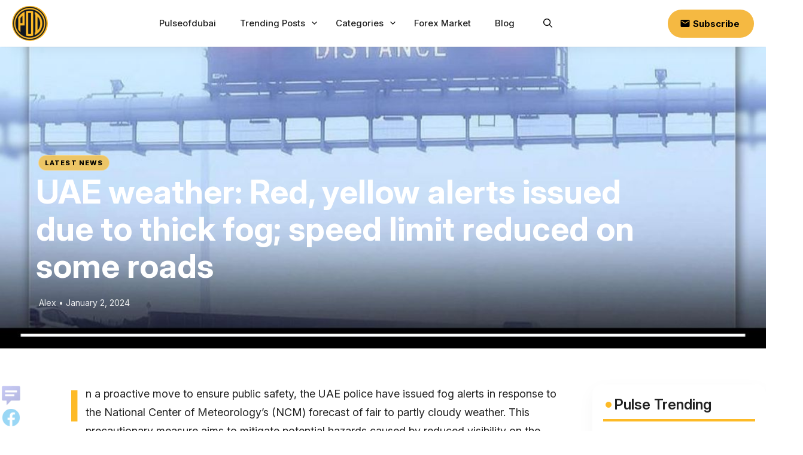

--- FILE ---
content_type: text/html; charset=UTF-8
request_url: https://pulseofdubai.ae/blog/uae-weather-red-yellow-alerts-issued-due-to-thick-fog-speed-limit-reduced-on-some-roads/
body_size: 36494
content:
<!DOCTYPE html>
<html lang="en-US">
<head>
	
	<link rel="preconnect" href="https://fonts.googleapis.com">
<link rel="preconnect" href="https://fonts.gstatic.com" crossorigin>
<link href="https://fonts.googleapis.com/css2?family=Inter:ital,opsz,wght@0,14..32,100..900;1,14..32,100..900&display=swap" rel="stylesheet">
	
	<meta charset="UTF-8">
	<meta name="google-site-verification" content="mdVRoWjHfOccWxsPzkWbZzZHCtoEvDHtYknx-RGyHgo" />
	<link rel="stylesheet" href="https://cdn.jsdelivr.net/npm/bootstrap@4.3.1/dist/css/bootstrap.min.css" integrity="sha384-ggOyR0iXCbMQv3Xipma34MD+dH/1fQ784/j6cY/iJTQUOhcWr7x9JvoRxT2MZw1T" crossorigin="anonymous">
	<!-- Optimized with WP Meteor v3.4.16 - https://wordpress.org/plugins/wp-meteor/ --><script data-wpmeteor-nooptimize="true" >var _wpmeteor={"gdpr":true,"rdelay":86400000,"preload":true,"elementor-animations":true,"elementor-pp":true,"v":"3.4.16","rest_url":"https:\/\/pulseofdubai.ae\/wp-json\/"};(()=>{try{new MutationObserver(function(){}),new Promise(function(){}),Object.assign({},{}),document.fonts.ready.then(function(){})}catch{s="wpmeteordisable=1",i=document.location.href,i.match(/[?&]wpmeteordisable/)||(o="",i.indexOf("?")==-1?i.indexOf("#")==-1?o=i+"?"+s:o=i.replace("#","?"+s+"#"):i.indexOf("#")==-1?o=i+"&"+s:o=i.replace("#","&"+s+"#"),document.location.href=o)}var s,i,o;})();

</script><script data-wpmeteor-nooptimize="true" >(()=>{var v="addEventListener",ue="removeEventListener",p="getAttribute",L="setAttribute",pe="removeAttribute",N="hasAttribute",St="querySelector",F=St+"All",U="appendChild",Q="removeChild",fe="createElement",T="tagName",Ae="getOwnPropertyDescriptor",y="prototype",W="__lookupGetter__",Ee="__lookupSetter__",m="DOMContentLoaded",f="load",B="pageshow",me="error";var d=window,c=document,Te=c.documentElement;var $=console.error;var Ke=!0,X=class{constructor(){this.known=[]}init(){let t,n,s=(r,a)=>{if(Ke&&r&&r.fn&&!r.__wpmeteor){let o=function(i){return i===r?this:(c[v](m,l=>{i.call(c,r,l,"jQueryMock")}),this)};this.known.push([r,r.fn.ready,r.fn.init?.prototype?.ready]),r.fn.ready=o,r.fn.init?.prototype?.ready&&(r.fn.init.prototype.ready=o),r.__wpmeteor=!0}return r};window.jQuery||window.$,Object.defineProperty(window,"jQuery",{get(){return t},set(r){t=s(r,"jQuery")},configurable:!0}),Object.defineProperty(window,"$",{get(){return n},set(r){n=s(r,"$")},configurable:!0})}unmock(){this.known.forEach(([t,n,s])=>{t.fn.ready=n,t.fn.init?.prototype?.ready&&s&&(t.fn.init.prototype.ready=s)}),Ke=!1}};var ge="fpo:first-interaction",he="fpo:replay-captured-events";var Je="fpo:element-loaded",Se="fpo:images-loaded",M="fpo:the-end";var Z="click",V=window,Qe=V.addEventListener.bind(V),Xe=V.removeEventListener.bind(V),Ge="removeAttribute",ve="getAttribute",Gt="setAttribute",Ne=["touchstart","touchmove","touchend","touchcancel","keydown","wheel"],Ze=["mouseover","mouseout",Z],Nt=["touchstart","touchend","touchcancel","mouseover","mouseout",Z],R="data-wpmeteor-";var Ue="dispatchEvent",je=e=>{let t=new MouseEvent(Z,{view:e.view,bubbles:!0,cancelable:!0});return Object.defineProperty(t,"target",{writable:!1,value:e.target}),t},Be=class{static capture(){let t=!1,[,n,s]=`${window.Promise}`.split(/[\s[(){]+/s);if(V["__"+s+n])return;let r=[],a=o=>{if(o.target&&Ue in o.target){if(!o.isTrusted)return;if(o.cancelable&&!Ne.includes(o.type))try{o.preventDefault()}catch{}o.stopImmediatePropagation(),o.type===Z?r.push(je(o)):Nt.includes(o.type)&&r.push(o),o.target[Gt](R+o.type,!0),t||(t=!0,V[Ue](new CustomEvent(ge)))}};V.addEventListener(he,()=>{Ze.forEach(l=>Xe(l,a,{passive:!1,capture:!0})),Ne.forEach(l=>Xe(l,a,{passive:!0,capture:!0}));let o;for(;o=r.shift();){var i=o.target;i[ve](R+"touchstart")&&i[ve](R+"touchend")&&!i[ve](R+Z)?(i[ve](R+"touchmove")||r.push(je(o)),i[Ge](R+"touchstart"),i[Ge](R+"touchend")):i[Ge](R+o.type),i[Ue](o)}}),Ze.forEach(o=>Qe(o,a,{passive:!1,capture:!0})),Ne.forEach(o=>Qe(o,a,{passive:!0,capture:!0}))}};var et=Be;var j=class{constructor(){this.l=[]}emit(t,n=null){this.l[t]&&this.l[t].forEach(s=>s(n))}on(t,n){this.l[t]||=[],this.l[t].push(n)}off(t,n){this.l[t]=(this.l[t]||[]).filter(s=>s!==n)}};var D=new j;var ye=c[fe]("span");ye[L]("id","elementor-device-mode");ye[L]("class","elementor-screen-only");var Ut=!1,tt=()=>(Ut||c.body[U](ye),getComputedStyle(ye,":after").content.replace(/"/g,""));var rt=e=>e[p]("class")||"",nt=(e,t)=>e[L]("class",t),st=()=>{d[v](f,function(){let e=tt(),t=Math.max(Te.clientWidth||0,d.innerWidth||0),n=Math.max(Te.clientHeight||0,d.innerHeight||0),s=["_animation_"+e,"animation_"+e,"_animation","_animation","animation"];Array.from(c[F](".elementor-invisible")).forEach(r=>{let a=r.getBoundingClientRect();if(a.top+d.scrollY<=n&&a.left+d.scrollX<t)try{let i=JSON.parse(r[p]("data-settings"));if(i.trigger_source)return;let l=i._animation_delay||i.animation_delay||0,u,E;for(var o=0;o<s.length;o++)if(i[s[o]]){E=s[o],u=i[E];break}if(u){let q=rt(r),J=u==="none"?q:q+" animated "+u,At=setTimeout(()=>{nt(r,J.replace(/\belementor-invisible\b/,"")),s.forEach(Tt=>delete i[Tt]),r[L]("data-settings",JSON.stringify(i))},l);D.on("fi",()=>{clearTimeout(At),nt(r,rt(r).replace(new RegExp("\b"+u+"\b"),""))})}}catch(i){console.error(i)}})})};var ot="data-in-mega_smartmenus",it=()=>{let e=c[fe]("div");e.innerHTML='<span class="sub-arrow --wp-meteor"><i class="fa" aria-hidden="true"></i></span>';let t=e.firstChild,n=s=>{let r=[];for(;s=s.previousElementSibling;)r.push(s);return r};c[v](m,function(){Array.from(c[F](".pp-advanced-menu ul")).forEach(s=>{if(s[p](ot))return;(s[p]("class")||"").match(/\bmega-menu\b/)&&s[F]("ul").forEach(o=>{o[L](ot,!0)});let r=n(s),a=r.filter(o=>o).filter(o=>o[T]==="A").pop();if(a||(a=r.map(o=>Array.from(o[F]("a"))).filter(o=>o).flat().pop()),a){let o=t.cloneNode(!0);a[U](o),new MutationObserver(l=>{l.forEach(({addedNodes:u})=>{u.forEach(E=>{if(E.nodeType===1&&E[T]==="SPAN")try{a[Q](o)}catch{}})})}).observe(a,{childList:!0})}})})};var w="readystatechange",A="message";var Y="SCRIPT",g="data-wpmeteor-",b=Object.defineProperty,Ve=Object.defineProperties,P="javascript/blocked",Pe=/^\s*(application|text)\/javascript|module\s*$/i,mt="requestAnimationFrame",gt="requestIdleCallback",ie="setTimeout",Ie="__dynamic",I=d.constructor.name+"::",ce=c.constructor.name+"::",ht=function(e,t){t=t||d;for(var n=0;n<this.length;n++)e.call(t,this[n],n,this)};"NodeList"in d&&!NodeList[y].forEach&&(NodeList[y].forEach=ht);"HTMLCollection"in d&&!HTMLCollection[y].forEach&&(HTMLCollection[y].forEach=ht);_wpmeteor["elementor-animations"]&&st(),_wpmeteor["elementor-pp"]&&it();var _e=[],Le=[],ee=[],se=!1,k=[],h={},He=!1,Bt=0,H=c.visibilityState==="visible"?d[mt]:d[ie],vt=d[gt]||H;c[v]("visibilitychange",()=>{H=c.visibilityState==="visible"?d[mt]:d[ie],vt=d[gt]||H});var C=d[ie],De,z=["src","type"],x=Object,te="definePropert";x[te+"y"]=(e,t,n)=>{if(e===d&&["jQuery","onload"].indexOf(t)>=0||(e===c||e===c.body)&&["readyState","write","writeln","on"+w].indexOf(t)>=0)return["on"+w,"on"+f].indexOf(t)&&n.set&&(h["on"+w]=h["on"+w]||[],h["on"+w].push(n.set)),e;if(e instanceof HTMLScriptElement&&z.indexOf(t)>=0){if(!e[t+"__def"]){let s=x[Ae](e,t);b(e,t,{set(r){return e[t+"__set"]?e[t+"__set"].call(e,r):s.set.call(e,r)},get(){return e[t+"__get"]?e[t+"__get"].call(e):s.get.call(e)}}),e[t+"__def"]=!0}return n.get&&(e[t+"__get"]=n.get),n.set&&(e[t+"__set"]=n.set),e}return b(e,t,n)};x[te+"ies"]=(e,t)=>{for(let n in t)x[te+"y"](e,n,t[n]);for(let n of x.getOwnPropertySymbols(t))x[te+"y"](e,n,t[n]);return e};var qe=EventTarget[y][v],yt=EventTarget[y][ue],ae=qe.bind(c),Ct=yt.bind(c),G=qe.bind(d),_t=yt.bind(d),Lt=Document[y].createElement,le=Lt.bind(c),de=c.__proto__[W]("readyState").bind(c),ct="loading";b(c,"readyState",{get(){return ct},set(e){return ct=e}});var at=e=>k.filter(([t,,n],s)=>{if(!(e.indexOf(t.type)<0)){n||(n=t.target);try{let r=n.constructor.name+"::"+t.type;for(let a=0;a<h[r].length;a++)if(h[r][a]){let o=r+"::"+s+"::"+a;if(!xe[o])return!0}}catch{}}}).length,oe,xe={},K=e=>{k.forEach(([t,n,s],r)=>{if(!(e.indexOf(t.type)<0)){s||(s=t.target);try{let a=s.constructor.name+"::"+t.type;if((h[a]||[]).length)for(let o=0;o<h[a].length;o++){let i=h[a][o];if(i){let l=a+"::"+r+"::"+o;if(!xe[l]){xe[l]=!0,c.readyState=n,oe=a;try{Bt++,!i[y]||i[y].constructor===i?i.bind(s)(t):i(t)}catch(u){$(u,i)}oe=null}}}}catch(a){$(a)}}})};ae(m,e=>{k.push([new e.constructor(m,e),de(),c])});ae(w,e=>{k.push([new e.constructor(w,e),de(),c])});G(m,e=>{k.push([new e.constructor(m,e),de(),d])});G(f,e=>{He=!0,k.push([new e.constructor(f,e),de(),d]),O||K([m,w,A,f,B])});G(B,e=>{k.push([new e.constructor(B,e),de(),d]),O||K([m,w,A,f,B])});var wt=e=>{k.push([e,c.readyState,d])},Ot=d[W]("onmessage"),Rt=d[Ee]("onmessage"),Pt=()=>{_t(A,wt),(h[I+"message"]||[]).forEach(e=>{G(A,e)}),b(d,"onmessage",{get:Ot,set:Rt})};G(A,wt);var Dt=new X;Dt.init();var Fe=()=>{!O&&!se&&(O=!0,c.readyState="loading",H($e),H(S)),He||G(f,()=>{Fe()})};G(ge,()=>{Fe()});D.on(Se,()=>{Fe()});_wpmeteor.rdelay>=0&&et.capture();var re=[-1],Ce=e=>{re=re.filter(t=>t!==e.target),re.length||C(D.emit.bind(D,M))};var O=!1,S=()=>{let e=_e.shift();if(e)e[p](g+"src")?e[N]("async")||e[Ie]?(e.isConnected&&(re.push(e),setTimeout(Ce,1e3,{target:e})),Oe(e,Ce),C(S)):Oe(e,C.bind(null,S)):(e.origtype==P&&Oe(e),C(S));else if(Le.length)_e.push(...Le),Le.length=0,C(S);else if(at([m,w,A]))K([m,w,A]),C(S);else if(He)if(at([f,B,A]))K([f,B,A]),C(S);else if(re.length>1)vt(S);else if(ee.length)_e.push(...ee),ee.length=0,C(S);else{if(d.RocketLazyLoadScripts)try{RocketLazyLoadScripts.run()}catch(t){$(t)}c.readyState="complete",Pt(),Dt.unmock(),O=!1,se=!0,d[ie](()=>Ce({target:-1}))}else O=!1},xt=e=>{let t=le(Y),n=e.attributes;for(var s=n.length-1;s>=0;s--)n[s].name.startsWith(g)||t[L](n[s].name,n[s].value);let r=e[p](g+"type");r?t.type=r:t.type="text/javascript",(e.textContent||"").match(/^\s*class RocketLazyLoadScripts/)?t.textContent=e.textContent.replace(/^\s*class\s*RocketLazyLoadScripts/,"window.RocketLazyLoadScripts=class").replace("RocketLazyLoadScripts.run();",""):t.textContent=e.textContent;for(let a of["onload","onerror","onreadystatechange"])e[a]&&(t[a]=e[a]);return t},Oe=(e,t)=>{let n=e[p](g+"src");if(n){let s=qe.bind(e);e.isConnected&&t&&(s(f,t),s(me,t)),e.origtype=e[p](g+"type")||"text/javascript",e.origsrc=n,(!e.isConnected||e[N]("nomodule")||e.type&&!Pe.test(e.type))&&t&&t(new Event(f,{target:e}))}else e.origtype===P?(e.origtype=e[p](g+"type")||"text/javascript",e[pe]("integrity"),e.textContent=e.textContent+`
`):t&&t(new Event(f,{target:e}))},We=(e,t)=>{let n=(h[e]||[]).indexOf(t);if(n>=0)return h[e][n]=void 0,!0},lt=(e,t,...n)=>{if("HTMLDocument::"+m==oe&&e===m&&!t.toString().match(/jQueryMock/)){D.on(M,c[v].bind(c,e,t,...n));return}if(t&&(e===m||e===w)){let s=ce+e;h[s]=h[s]||[],h[s].push(t),se&&K([e]);return}return ae(e,t,...n)},dt=(e,t,...n)=>{if(e===m){let s=ce+e;We(s,t)}return Ct(e,t,...n)};Ve(c,{[v]:{get(){return lt},set(){return lt}},[ue]:{get(){return dt},set(){return dt}}});var ne=c.createDocumentFragment(),$e=()=>{ne.hasChildNodes()&&(c.head[U](ne),ne=c.createDocumentFragment())},ut={},we=e=>{if(e)try{let t=new URL(e,c.location.href),n=t.origin;if(n&&!ut[n]&&c.location.host!==t.host){let s=le("link");s.rel="preconnect",s.href=n,ne[U](s),ut[n]=!0,O&&H($e)}}catch{}},be={},kt=(e,t,n,s)=>{let r=le("link");r.rel=t?"modulepre"+f:"pre"+f,r.as="script",n&&r[L]("crossorigin",n),s&&r[L]("integrity",s);try{e=new URL(e,c.location.href).href}catch{}r.href=e,ne[U](r),be[e]=!0,O&&H($e)},ke=function(...e){let t=le(...e);if(!e||e[0].toUpperCase()!==Y||!O)return t;let n=t[L].bind(t),s=t[p].bind(t),r=t[pe].bind(t),a=t[N].bind(t),o=t[W]("attributes").bind(t);return z.forEach(i=>{let l=t[W](i).bind(t),u=t[Ee](i).bind(t);x[te+"y"](t,i,{set(E){return i==="type"&&E&&!Pe.test(E)?n(i,E):((i==="src"&&E||i==="type"&&E&&t.origsrc)&&n("type",P),E?n(g+i,E):r(g+i))},get(){let E=t[p](g+i);if(i==="src")try{return new URL(E,c.location.href).href}catch{}return E}}),b(t,"orig"+i,{set(E){return u(E)},get(){return l()}})}),t[L]=function(i,l){if(z.includes(i))return i==="type"&&l&&!Pe.test(l)?n(i,l):((i==="src"&&l||i==="type"&&l&&t.origsrc)&&n("type",P),l?n(g+i,l):r(g+i));n(i,l)},t[p]=function(i){let l=z.indexOf(i)>=0?s(g+i):s(i);if(i==="src")try{return new URL(l,c.location.href).href}catch{}return l},t[N]=function(i){return z.indexOf(i)>=0?a(g+i):a(i)},b(t,"attributes",{get(){return[...o()].filter(l=>l.name!=="type").map(l=>({name:l.name.match(new RegExp(g))?l.name.replace(g,""):l.name,value:l.value}))}}),t[Ie]=!0,t};Object.defineProperty(Document[y],"createElement",{set(e){e!==ke&&(De=e)},get(){return De||ke}});var Re=new Set,ze=new MutationObserver(e=>{e.forEach(({removedNodes:t,addedNodes:n,target:s})=>{t.forEach(r=>{r.nodeType===1&&Y===r[T]&&"origtype"in r&&Re.delete(r)}),n.forEach(r=>{if(r.nodeType===1)if(Y===r[T]){if("origtype"in r){if(r.origtype!==P)return}else if(r[p]("type")!==P)return;"origtype"in r||z.forEach(o=>{let i=r[W](o).bind(r),l=r[Ee](o).bind(r);b(r,"orig"+o,{set(u){return l(u)},get(){return i()}})});let a=r[p](g+"src");if(Re.has(r)&&$("Inserted twice",r),r.parentNode){Re.add(r);let o=r[p](g+"type");(a||"").match(/\/gtm.js\?/)||r[N]("async")||r[Ie]?(ee.push(r),we(a)):r[N]("defer")||o==="module"?(Le.push(r),we(a)):(a&&!r[N]("nomodule")&&!be[a]&&kt(a,o==="module",r[N]("crossorigin")&&r[p]("crossorigin"),r[p]("integrity")),_e.push(r))}else r[v](f,o=>o.target.parentNode[Q](o.target)),r[v](me,o=>o.target.parentNode[Q](o.target)),s[U](r)}else r[T]==="LINK"&&r[p]("as")==="script"&&(be[r[p]("href")]=!0)})})}),bt={childList:!0,subtree:!0};ze.observe(c.documentElement,bt);var Mt=HTMLElement[y].attachShadow;HTMLElement[y].attachShadow=function(e){let t=Mt.call(this,e);return e.mode==="open"&&ze.observe(t,bt),t};(()=>{let e=x[Ae](HTMLIFrameElement[y],"src");b(HTMLIFrameElement[y],"src",{get(){return this.dataset.fpoSrc?this.dataset.fpoSrc:e.get.call(this)},set(t){delete this.dataset.fpoSrc,e.set.call(this,t)}})})();D.on(M,()=>{(!De||De===ke)&&(Document[y].createElement=Lt,ze.disconnect()),dispatchEvent(new CustomEvent(he)),dispatchEvent(new CustomEvent(M))});var Me=e=>{let t,n;!c.currentScript||!c.currentScript.parentNode?(t=c.body,n=t.lastChild):(n=c.currentScript,t=n.parentNode);try{let s=le("div");s.innerHTML=e,Array.from(s.childNodes).forEach(r=>{r.nodeName===Y?t.insertBefore(xt(r),n):t.insertBefore(r,n)})}catch(s){$(s)}},pt=e=>Me(e+`
`);Ve(c,{write:{get(){return Me},set(e){return Me=e}},writeln:{get(){return pt},set(e){return pt=e}}});var ft=(e,t,...n)=>{if(I+m==oe&&e===m&&!t.toString().match(/jQueryMock/)){D.on(M,d[v].bind(d,e,t,...n));return}if(I+f==oe&&e===f){D.on(M,d[v].bind(d,e,t,...n));return}if(t&&(e===f||e===B||e===m||e===A&&!se)){let s=e===m?ce+e:I+e;h[s]=h[s]||[],h[s].push(t),se&&K([e]);return}return G(e,t,...n)},Et=(e,t,...n)=>{if(e===f||e===m||e===B){let s=e===m?ce+e:I+e;We(s,t)}return _t(e,t,...n)};Ve(d,{[v]:{get(){return ft},set(){return ft}},[ue]:{get(){return Et},set(){return Et}}});var Ye=e=>{let t;return{get(){return t},set(n){return t&&We(e,n),h[e]=h[e]||[],h[e].push(n),t=n}}};G(Je,e=>{let{target:t,event:n}=e.detail,s=t===d?c.body:t,r=s[p](g+"on"+n.type);s[pe](g+"on"+n.type);try{let a=new Function("event",r);t===d?d[v](f,a.bind(t,n)):a.call(t,n)}catch(a){console.err(a)}});{let e=Ye(I+f);b(d,"onload",e),ae(m,()=>{b(c.body,"onload",e)})}b(c,"onreadystatechange",Ye(ce+w));b(d,"onmessage",Ye(I+A));(()=>{let e=d.innerHeight,t=d.innerWidth,n=r=>{let o={"4g":1250,"3g":2500,"2g":2500}[(navigator.connection||{}).effectiveType]||0,i=r.getBoundingClientRect(),l={top:-1*e-o,left:-1*t-o,bottom:e+o,right:t+o};return!(i.left>=l.right||i.right<=l.left||i.top>=l.bottom||i.bottom<=l.top)},s=(r=!0)=>{let a=1,o=-1,i={},l=()=>{o++,--a||d[ie](D.emit.bind(D,Se),_wpmeteor.rdelay)};Array.from(c.getElementsByTagName("*")).forEach(u=>{let E,q,J;if(u[T]==="IMG"){let _=u.currentSrc||u.src;_&&!i[_]&&!_.match(/^data:/i)&&((u.loading||"").toLowerCase()!=="lazy"||n(u))&&(E=_)}else if(u[T]===Y)we(u[p](g+"src"));else if(u[T]==="LINK"&&u[p]("as")==="script"&&["pre"+f,"modulepre"+f].indexOf(u[p]("rel"))>=0)be[u[p]("href")]=!0;else if((q=d.getComputedStyle(u))&&(J=(q.backgroundImage||"").match(/^url\s*\((.*?)\)/i))&&(J||[]).length){let _=J[0].slice(4,-1).replace(/"/g,"");!i[_]&&!_.match(/^data:/i)&&(E=_)}if(E){i[E]=!0;let _=new Image;r&&(a++,_[v](f,l),_[v](me,l)),_.src=E}}),c.fonts.ready.then(()=>{l()})};_wpmeteor.rdelay===0?ae(m,s):G(f,s)})();})();
//1.0.42

</script><script  type="javascript/blocked" data-wpmeteor-type="text/javascript"  data-wpmeteor-src="https://code.jquery.com/jquery-3.3.1.slim.min.js" integrity="sha384-q8i/X+965DzO0rT7abK41JStQIAqVgRVzpbzo5smXKp4YfRvH+8abtTE1Pi6jizo" crossorigin="anonymous"></script>
<script  type="javascript/blocked" data-wpmeteor-type="text/javascript"  data-wpmeteor-src="https://cdn.jsdelivr.net/npm/popper.js@1.14.7/dist/umd/popper.min.js" integrity="sha384-UO2eT0CpHqdSJQ6hJty5KVphtPhzWj9WO1clHTMGa3JDZwrnQq4sF86dIHNDz0W1" crossorigin="anonymous"></script>
<script  type="javascript/blocked" data-wpmeteor-type="text/javascript"  data-wpmeteor-src="https://cdn.jsdelivr.net/npm/bootstrap@4.3.1/dist/js/bootstrap.min.js" integrity="sha384-JjSmVgyd0p3pXB1rRibZUAYoIIy6OrQ6VrjIEaFf/nJGzIxFDsf4x0xIM+B07jRM" crossorigin="anonymous"></script>
<!-- Google Tag Manager -->
<script  type="javascript/blocked" data-wpmeteor-type="text/javascript" >(function(w,d,s,l,i){w[l]=w[l]||[];w[l].push({'gtm.start':
new Date().getTime(),event:'gtm.js'});var f=d.getElementsByTagName(s)[0],
j=d.createElement(s),dl=l!='dataLayer'?'&l='+l:'';j.async=true;j.src=
'https://www.googletagmanager.com/gtm.js?id='+i+dl;f.parentNode.insertBefore(j,f);
})(window,document,'script','dataLayer','GTM-N5NHRKND');</script>
<!-- End Google Tag Manager -->
	<!-- script async src="https://pagead2.googlesyndication.com/pagead/js/adsbygoogle.js?client=ca-pub-8720434285531631"
     crossorigin="anonymous"></script -->
	<meta name='robots' content='index, follow, max-image-preview:large, max-snippet:-1, max-video-preview:-1' />
<script  id="cookieyes" type="javascript/blocked" data-wpmeteor-type="text/javascript"  data-wpmeteor-src="https://cdn-cookieyes.com/client_data/1e8c8df0d3d2547f167aa6e3/script.js"></script><meta name="viewport" content="width=device-width, initial-scale=1">
	<!-- This site is optimized with the Yoast SEO plugin v26.8 - https://yoast.com/product/yoast-seo-wordpress/ -->
	<title>UAE weather: Red, yellow alerts issued due to thick fog; speed limit reduced on some roads - Pulse of Dubai</title>
	<meta name="description" content="UAE weather: Red, yellow alerts issued due to thick fog; speed limit reduced on some roads Discover Dubai&#039;s Pulse: Where Stories Connect - Pulse of Dubai" />
	<link rel="canonical" href="https://pulseofdubai.ae/blog/uae-weather-red-yellow-alerts-issued-due-to-thick-fog-speed-limit-reduced-on-some-roads/" />
	<meta property="og:locale" content="en_US" />
	<meta property="og:type" content="article" />
	<meta property="og:title" content="UAE weather: Red, yellow alerts issued due to thick fog; speed limit reduced on some roads - Pulse of Dubai" />
	<meta property="og:description" content="UAE weather: Red, yellow alerts issued due to thick fog; speed limit reduced on some roads Discover Dubai&#039;s Pulse: Where Stories Connect - Pulse of Dubai" />
	<meta property="og:url" content="https://pulseofdubai.ae/blog/uae-weather-red-yellow-alerts-issued-due-to-thick-fog-speed-limit-reduced-on-some-roads/" />
	<meta property="og:site_name" content="Pulse of Dubai" />
	<meta property="article:publisher" content="https://www.facebook.com/people/Pulse-of-Dubai/61550785437792/" />
	<meta property="article:published_time" content="2024-01-02T12:20:36+00:00" />
	<meta property="og:image" content="https://pulseofdubai.ae/wp-content/uploads/2024/01/post-19-1.jpeg" />
	<meta property="og:image:width" content="1080" />
	<meta property="og:image:height" content="1080" />
	<meta property="og:image:type" content="image/jpeg" />
	<meta name="author" content="Alex" />
	<meta name="twitter:card" content="summary_large_image" />
	<meta name="twitter:creator" content="@PulseOfDubai" />
	<meta name="twitter:site" content="@PulseOfDubai" />
	<meta name="twitter:label1" content="Written by" />
	<meta name="twitter:data1" content="Alex" />
	<meta name="twitter:label2" content="Est. reading time" />
	<meta name="twitter:data2" content="2 minutes" />
	<script type="application/ld+json" class="yoast-schema-graph">{"@context":"https://schema.org","@graph":[{"@type":"Article","@id":"https://pulseofdubai.ae/blog/uae-weather-red-yellow-alerts-issued-due-to-thick-fog-speed-limit-reduced-on-some-roads/#article","isPartOf":{"@id":"https://pulseofdubai.ae/blog/uae-weather-red-yellow-alerts-issued-due-to-thick-fog-speed-limit-reduced-on-some-roads/"},"author":{"name":"Alex","@id":"https://pulseofdubai.ae/#/schema/person/f6014ddef74ac7e7b1277621216b0933"},"headline":"UAE weather: Red, yellow alerts issued due to thick fog; speed limit reduced on some roads","datePublished":"2024-01-02T12:20:36+00:00","mainEntityOfPage":{"@id":"https://pulseofdubai.ae/blog/uae-weather-red-yellow-alerts-issued-due-to-thick-fog-speed-limit-reduced-on-some-roads/"},"wordCount":414,"publisher":{"@id":"https://pulseofdubai.ae/#organization"},"image":{"@id":"https://pulseofdubai.ae/blog/uae-weather-red-yellow-alerts-issued-due-to-thick-fog-speed-limit-reduced-on-some-roads/#primaryimage"},"thumbnailUrl":"https://pulseofdubai.ae/wp-content/uploads/2024/01/post-19-1.jpeg","keywords":["#Cop28","#Dxb","alerts","fogs","limit","news","Pulseofdubai","reduced","speed","thick","trending news","UAE","weather","yellow"],"articleSection":["Latest News"],"inLanguage":"en-US"},{"@type":"WebPage","@id":"https://pulseofdubai.ae/blog/uae-weather-red-yellow-alerts-issued-due-to-thick-fog-speed-limit-reduced-on-some-roads/","url":"https://pulseofdubai.ae/blog/uae-weather-red-yellow-alerts-issued-due-to-thick-fog-speed-limit-reduced-on-some-roads/","name":"UAE weather: Red, yellow alerts issued due to thick fog; speed limit reduced on some roads - Pulse of Dubai","isPartOf":{"@id":"https://pulseofdubai.ae/#website"},"primaryImageOfPage":{"@id":"https://pulseofdubai.ae/blog/uae-weather-red-yellow-alerts-issued-due-to-thick-fog-speed-limit-reduced-on-some-roads/#primaryimage"},"image":{"@id":"https://pulseofdubai.ae/blog/uae-weather-red-yellow-alerts-issued-due-to-thick-fog-speed-limit-reduced-on-some-roads/#primaryimage"},"thumbnailUrl":"https://pulseofdubai.ae/wp-content/uploads/2024/01/post-19-1.jpeg","datePublished":"2024-01-02T12:20:36+00:00","description":"UAE weather: Red, yellow alerts issued due to thick fog; speed limit reduced on some roads Discover Dubai&#039;s Pulse: Where Stories Connect - Pulse of Dubai","breadcrumb":{"@id":"https://pulseofdubai.ae/blog/uae-weather-red-yellow-alerts-issued-due-to-thick-fog-speed-limit-reduced-on-some-roads/#breadcrumb"},"inLanguage":"en-US","potentialAction":[{"@type":"ReadAction","target":["https://pulseofdubai.ae/blog/uae-weather-red-yellow-alerts-issued-due-to-thick-fog-speed-limit-reduced-on-some-roads/"]}]},{"@type":"ImageObject","inLanguage":"en-US","@id":"https://pulseofdubai.ae/blog/uae-weather-red-yellow-alerts-issued-due-to-thick-fog-speed-limit-reduced-on-some-roads/#primaryimage","url":"https://pulseofdubai.ae/wp-content/uploads/2024/01/post-19-1.jpeg","contentUrl":"https://pulseofdubai.ae/wp-content/uploads/2024/01/post-19-1.jpeg","width":1080,"height":1080},{"@type":"BreadcrumbList","@id":"https://pulseofdubai.ae/blog/uae-weather-red-yellow-alerts-issued-due-to-thick-fog-speed-limit-reduced-on-some-roads/#breadcrumb","itemListElement":[{"@type":"ListItem","position":1,"name":"Home","item":"https://pulseofdubai.ae/"},{"@type":"ListItem","position":2,"name":"Blog","item":"https://pulseofdubai.ae/blog/"},{"@type":"ListItem","position":3,"name":"UAE weather: Red, yellow alerts issued due to thick fog; speed limit reduced on some roads"}]},{"@type":"WebSite","@id":"https://pulseofdubai.ae/#website","url":"https://pulseofdubai.ae/","name":"Pulse of Dubai","description":"Discover Dubai&#039;s Pulse: Where Stories Connect","publisher":{"@id":"https://pulseofdubai.ae/#organization"},"potentialAction":[{"@type":"SearchAction","target":{"@type":"EntryPoint","urlTemplate":"https://pulseofdubai.ae/?s={search_term_string}"},"query-input":{"@type":"PropertyValueSpecification","valueRequired":true,"valueName":"search_term_string"}}],"inLanguage":"en-US"},{"@type":"Organization","@id":"https://pulseofdubai.ae/#organization","name":"Pulse of Dubai","url":"https://pulseofdubai.ae/","logo":{"@type":"ImageObject","inLanguage":"en-US","@id":"https://pulseofdubai.ae/#/schema/logo/image/","url":"https://pulseofdubai.ae/wp-content/uploads/2024/11/Image20241127135056.png","contentUrl":"https://pulseofdubai.ae/wp-content/uploads/2024/11/Image20241127135056.png","width":150,"height":146,"caption":"Pulse of Dubai"},"image":{"@id":"https://pulseofdubai.ae/#/schema/logo/image/"},"sameAs":["https://www.facebook.com/people/Pulse-of-Dubai/61550785437792/","https://x.com/PulseOfDubai"]},{"@type":"Person","@id":"https://pulseofdubai.ae/#/schema/person/f6014ddef74ac7e7b1277621216b0933","name":"Alex","image":{"@type":"ImageObject","inLanguage":"en-US","@id":"https://pulseofdubai.ae/#/schema/person/image/","url":"https://secure.gravatar.com/avatar/7474b4ac5b1e6771460f31932bad6c421193a4dccc96f9e214b09611ea0f45d1?s=96&d=mm&r=g","contentUrl":"https://secure.gravatar.com/avatar/7474b4ac5b1e6771460f31932bad6c421193a4dccc96f9e214b09611ea0f45d1?s=96&d=mm&r=g","caption":"Alex"}}]}</script>
	<!-- / Yoast SEO plugin. -->


<link rel="alternate" type="application/rss+xml" title="Pulse of Dubai &raquo; Feed" href="https://pulseofdubai.ae/feed/" />
<link rel="alternate" type="application/rss+xml" title="Pulse of Dubai &raquo; Comments Feed" href="https://pulseofdubai.ae/comments/feed/" />
<link rel="alternate" title="oEmbed (JSON)" type="application/json+oembed" href="https://pulseofdubai.ae/wp-json/oembed/1.0/embed?url=https%3A%2F%2Fpulseofdubai.ae%2Fblog%2Fuae-weather-red-yellow-alerts-issued-due-to-thick-fog-speed-limit-reduced-on-some-roads%2F" />
<link rel="alternate" title="oEmbed (XML)" type="text/xml+oembed" href="https://pulseofdubai.ae/wp-json/oembed/1.0/embed?url=https%3A%2F%2Fpulseofdubai.ae%2Fblog%2Fuae-weather-red-yellow-alerts-issued-due-to-thick-fog-speed-limit-reduced-on-some-roads%2F&#038;format=xml" />
<style id='wp-img-auto-sizes-contain-inline-css'>
img:is([sizes=auto i],[sizes^="auto," i]){contain-intrinsic-size:3000px 1500px}
/*# sourceURL=wp-img-auto-sizes-contain-inline-css */
</style>
<style id='wp-emoji-styles-inline-css'>

	img.wp-smiley, img.emoji {
		display: inline !important;
		border: none !important;
		box-shadow: none !important;
		height: 1em !important;
		width: 1em !important;
		margin: 0 0.07em !important;
		vertical-align: -0.1em !important;
		background: none !important;
		padding: 0 !important;
	}
/*# sourceURL=wp-emoji-styles-inline-css */
</style>
<style id='wp-block-library-inline-css'>
:root{--wp-block-synced-color:#7a00df;--wp-block-synced-color--rgb:122,0,223;--wp-bound-block-color:var(--wp-block-synced-color);--wp-editor-canvas-background:#ddd;--wp-admin-theme-color:#007cba;--wp-admin-theme-color--rgb:0,124,186;--wp-admin-theme-color-darker-10:#006ba1;--wp-admin-theme-color-darker-10--rgb:0,107,160.5;--wp-admin-theme-color-darker-20:#005a87;--wp-admin-theme-color-darker-20--rgb:0,90,135;--wp-admin-border-width-focus:2px}@media (min-resolution:192dpi){:root{--wp-admin-border-width-focus:1.5px}}.wp-element-button{cursor:pointer}:root .has-very-light-gray-background-color{background-color:#eee}:root .has-very-dark-gray-background-color{background-color:#313131}:root .has-very-light-gray-color{color:#eee}:root .has-very-dark-gray-color{color:#313131}:root .has-vivid-green-cyan-to-vivid-cyan-blue-gradient-background{background:linear-gradient(135deg,#00d084,#0693e3)}:root .has-purple-crush-gradient-background{background:linear-gradient(135deg,#34e2e4,#4721fb 50%,#ab1dfe)}:root .has-hazy-dawn-gradient-background{background:linear-gradient(135deg,#faaca8,#dad0ec)}:root .has-subdued-olive-gradient-background{background:linear-gradient(135deg,#fafae1,#67a671)}:root .has-atomic-cream-gradient-background{background:linear-gradient(135deg,#fdd79a,#004a59)}:root .has-nightshade-gradient-background{background:linear-gradient(135deg,#330968,#31cdcf)}:root .has-midnight-gradient-background{background:linear-gradient(135deg,#020381,#2874fc)}:root{--wp--preset--font-size--normal:16px;--wp--preset--font-size--huge:42px}.has-regular-font-size{font-size:1em}.has-larger-font-size{font-size:2.625em}.has-normal-font-size{font-size:var(--wp--preset--font-size--normal)}.has-huge-font-size{font-size:var(--wp--preset--font-size--huge)}.has-text-align-center{text-align:center}.has-text-align-left{text-align:left}.has-text-align-right{text-align:right}.has-fit-text{white-space:nowrap!important}#end-resizable-editor-section{display:none}.aligncenter{clear:both}.items-justified-left{justify-content:flex-start}.items-justified-center{justify-content:center}.items-justified-right{justify-content:flex-end}.items-justified-space-between{justify-content:space-between}.screen-reader-text{border:0;clip-path:inset(50%);height:1px;margin:-1px;overflow:hidden;padding:0;position:absolute;width:1px;word-wrap:normal!important}.screen-reader-text:focus{background-color:#ddd;clip-path:none;color:#444;display:block;font-size:1em;height:auto;left:5px;line-height:normal;padding:15px 23px 14px;text-decoration:none;top:5px;width:auto;z-index:100000}html :where(.has-border-color){border-style:solid}html :where([style*=border-top-color]){border-top-style:solid}html :where([style*=border-right-color]){border-right-style:solid}html :where([style*=border-bottom-color]){border-bottom-style:solid}html :where([style*=border-left-color]){border-left-style:solid}html :where([style*=border-width]){border-style:solid}html :where([style*=border-top-width]){border-top-style:solid}html :where([style*=border-right-width]){border-right-style:solid}html :where([style*=border-bottom-width]){border-bottom-style:solid}html :where([style*=border-left-width]){border-left-style:solid}html :where(img[class*=wp-image-]){height:auto;max-width:100%}:where(figure){margin:0 0 1em}html :where(.is-position-sticky){--wp-admin--admin-bar--position-offset:var(--wp-admin--admin-bar--height,0px)}@media screen and (max-width:600px){html :where(.is-position-sticky){--wp-admin--admin-bar--position-offset:0px}}

/*# sourceURL=wp-block-library-inline-css */
</style><style id='wp-block-paragraph-inline-css'>
.is-small-text{font-size:.875em}.is-regular-text{font-size:1em}.is-large-text{font-size:2.25em}.is-larger-text{font-size:3em}.has-drop-cap:not(:focus):first-letter{float:left;font-size:8.4em;font-style:normal;font-weight:100;line-height:.68;margin:.05em .1em 0 0;text-transform:uppercase}body.rtl .has-drop-cap:not(:focus):first-letter{float:none;margin-left:.1em}p.has-drop-cap.has-background{overflow:hidden}:root :where(p.has-background){padding:1.25em 2.375em}:where(p.has-text-color:not(.has-link-color)) a{color:inherit}p.has-text-align-left[style*="writing-mode:vertical-lr"],p.has-text-align-right[style*="writing-mode:vertical-rl"]{rotate:180deg}
/*# sourceURL=https://pulseofdubai.ae/wp-includes/blocks/paragraph/style.min.css */
</style>
<style id='global-styles-inline-css'>
:root{--wp--preset--aspect-ratio--square: 1;--wp--preset--aspect-ratio--4-3: 4/3;--wp--preset--aspect-ratio--3-4: 3/4;--wp--preset--aspect-ratio--3-2: 3/2;--wp--preset--aspect-ratio--2-3: 2/3;--wp--preset--aspect-ratio--16-9: 16/9;--wp--preset--aspect-ratio--9-16: 9/16;--wp--preset--color--black: #000000;--wp--preset--color--cyan-bluish-gray: #abb8c3;--wp--preset--color--white: #ffffff;--wp--preset--color--pale-pink: #f78da7;--wp--preset--color--vivid-red: #cf2e2e;--wp--preset--color--luminous-vivid-orange: #ff6900;--wp--preset--color--luminous-vivid-amber: #fcb900;--wp--preset--color--light-green-cyan: #7bdcb5;--wp--preset--color--vivid-green-cyan: #00d084;--wp--preset--color--pale-cyan-blue: #8ed1fc;--wp--preset--color--vivid-cyan-blue: #0693e3;--wp--preset--color--vivid-purple: #9b51e0;--wp--preset--color--contrast: var(--contrast);--wp--preset--color--contrast-2: var(--contrast-2);--wp--preset--color--contrast-3: var(--contrast-3);--wp--preset--color--base: var(--base);--wp--preset--color--base-2: var(--base-2);--wp--preset--color--base-3: var(--base-3);--wp--preset--color--accent: var(--accent);--wp--preset--gradient--vivid-cyan-blue-to-vivid-purple: linear-gradient(135deg,rgb(6,147,227) 0%,rgb(155,81,224) 100%);--wp--preset--gradient--light-green-cyan-to-vivid-green-cyan: linear-gradient(135deg,rgb(122,220,180) 0%,rgb(0,208,130) 100%);--wp--preset--gradient--luminous-vivid-amber-to-luminous-vivid-orange: linear-gradient(135deg,rgb(252,185,0) 0%,rgb(255,105,0) 100%);--wp--preset--gradient--luminous-vivid-orange-to-vivid-red: linear-gradient(135deg,rgb(255,105,0) 0%,rgb(207,46,46) 100%);--wp--preset--gradient--very-light-gray-to-cyan-bluish-gray: linear-gradient(135deg,rgb(238,238,238) 0%,rgb(169,184,195) 100%);--wp--preset--gradient--cool-to-warm-spectrum: linear-gradient(135deg,rgb(74,234,220) 0%,rgb(151,120,209) 20%,rgb(207,42,186) 40%,rgb(238,44,130) 60%,rgb(251,105,98) 80%,rgb(254,248,76) 100%);--wp--preset--gradient--blush-light-purple: linear-gradient(135deg,rgb(255,206,236) 0%,rgb(152,150,240) 100%);--wp--preset--gradient--blush-bordeaux: linear-gradient(135deg,rgb(254,205,165) 0%,rgb(254,45,45) 50%,rgb(107,0,62) 100%);--wp--preset--gradient--luminous-dusk: linear-gradient(135deg,rgb(255,203,112) 0%,rgb(199,81,192) 50%,rgb(65,88,208) 100%);--wp--preset--gradient--pale-ocean: linear-gradient(135deg,rgb(255,245,203) 0%,rgb(182,227,212) 50%,rgb(51,167,181) 100%);--wp--preset--gradient--electric-grass: linear-gradient(135deg,rgb(202,248,128) 0%,rgb(113,206,126) 100%);--wp--preset--gradient--midnight: linear-gradient(135deg,rgb(2,3,129) 0%,rgb(40,116,252) 100%);--wp--preset--font-size--small: 13px;--wp--preset--font-size--medium: 20px;--wp--preset--font-size--large: 36px;--wp--preset--font-size--x-large: 42px;--wp--preset--spacing--20: 0.44rem;--wp--preset--spacing--30: 0.67rem;--wp--preset--spacing--40: 1rem;--wp--preset--spacing--50: 1.5rem;--wp--preset--spacing--60: 2.25rem;--wp--preset--spacing--70: 3.38rem;--wp--preset--spacing--80: 5.06rem;--wp--preset--shadow--natural: 6px 6px 9px rgba(0, 0, 0, 0.2);--wp--preset--shadow--deep: 12px 12px 50px rgba(0, 0, 0, 0.4);--wp--preset--shadow--sharp: 6px 6px 0px rgba(0, 0, 0, 0.2);--wp--preset--shadow--outlined: 6px 6px 0px -3px rgb(255, 255, 255), 6px 6px rgb(0, 0, 0);--wp--preset--shadow--crisp: 6px 6px 0px rgb(0, 0, 0);}:where(.is-layout-flex){gap: 0.5em;}:where(.is-layout-grid){gap: 0.5em;}body .is-layout-flex{display: flex;}.is-layout-flex{flex-wrap: wrap;align-items: center;}.is-layout-flex > :is(*, div){margin: 0;}body .is-layout-grid{display: grid;}.is-layout-grid > :is(*, div){margin: 0;}:where(.wp-block-columns.is-layout-flex){gap: 2em;}:where(.wp-block-columns.is-layout-grid){gap: 2em;}:where(.wp-block-post-template.is-layout-flex){gap: 1.25em;}:where(.wp-block-post-template.is-layout-grid){gap: 1.25em;}.has-black-color{color: var(--wp--preset--color--black) !important;}.has-cyan-bluish-gray-color{color: var(--wp--preset--color--cyan-bluish-gray) !important;}.has-white-color{color: var(--wp--preset--color--white) !important;}.has-pale-pink-color{color: var(--wp--preset--color--pale-pink) !important;}.has-vivid-red-color{color: var(--wp--preset--color--vivid-red) !important;}.has-luminous-vivid-orange-color{color: var(--wp--preset--color--luminous-vivid-orange) !important;}.has-luminous-vivid-amber-color{color: var(--wp--preset--color--luminous-vivid-amber) !important;}.has-light-green-cyan-color{color: var(--wp--preset--color--light-green-cyan) !important;}.has-vivid-green-cyan-color{color: var(--wp--preset--color--vivid-green-cyan) !important;}.has-pale-cyan-blue-color{color: var(--wp--preset--color--pale-cyan-blue) !important;}.has-vivid-cyan-blue-color{color: var(--wp--preset--color--vivid-cyan-blue) !important;}.has-vivid-purple-color{color: var(--wp--preset--color--vivid-purple) !important;}.has-black-background-color{background-color: var(--wp--preset--color--black) !important;}.has-cyan-bluish-gray-background-color{background-color: var(--wp--preset--color--cyan-bluish-gray) !important;}.has-white-background-color{background-color: var(--wp--preset--color--white) !important;}.has-pale-pink-background-color{background-color: var(--wp--preset--color--pale-pink) !important;}.has-vivid-red-background-color{background-color: var(--wp--preset--color--vivid-red) !important;}.has-luminous-vivid-orange-background-color{background-color: var(--wp--preset--color--luminous-vivid-orange) !important;}.has-luminous-vivid-amber-background-color{background-color: var(--wp--preset--color--luminous-vivid-amber) !important;}.has-light-green-cyan-background-color{background-color: var(--wp--preset--color--light-green-cyan) !important;}.has-vivid-green-cyan-background-color{background-color: var(--wp--preset--color--vivid-green-cyan) !important;}.has-pale-cyan-blue-background-color{background-color: var(--wp--preset--color--pale-cyan-blue) !important;}.has-vivid-cyan-blue-background-color{background-color: var(--wp--preset--color--vivid-cyan-blue) !important;}.has-vivid-purple-background-color{background-color: var(--wp--preset--color--vivid-purple) !important;}.has-black-border-color{border-color: var(--wp--preset--color--black) !important;}.has-cyan-bluish-gray-border-color{border-color: var(--wp--preset--color--cyan-bluish-gray) !important;}.has-white-border-color{border-color: var(--wp--preset--color--white) !important;}.has-pale-pink-border-color{border-color: var(--wp--preset--color--pale-pink) !important;}.has-vivid-red-border-color{border-color: var(--wp--preset--color--vivid-red) !important;}.has-luminous-vivid-orange-border-color{border-color: var(--wp--preset--color--luminous-vivid-orange) !important;}.has-luminous-vivid-amber-border-color{border-color: var(--wp--preset--color--luminous-vivid-amber) !important;}.has-light-green-cyan-border-color{border-color: var(--wp--preset--color--light-green-cyan) !important;}.has-vivid-green-cyan-border-color{border-color: var(--wp--preset--color--vivid-green-cyan) !important;}.has-pale-cyan-blue-border-color{border-color: var(--wp--preset--color--pale-cyan-blue) !important;}.has-vivid-cyan-blue-border-color{border-color: var(--wp--preset--color--vivid-cyan-blue) !important;}.has-vivid-purple-border-color{border-color: var(--wp--preset--color--vivid-purple) !important;}.has-vivid-cyan-blue-to-vivid-purple-gradient-background{background: var(--wp--preset--gradient--vivid-cyan-blue-to-vivid-purple) !important;}.has-light-green-cyan-to-vivid-green-cyan-gradient-background{background: var(--wp--preset--gradient--light-green-cyan-to-vivid-green-cyan) !important;}.has-luminous-vivid-amber-to-luminous-vivid-orange-gradient-background{background: var(--wp--preset--gradient--luminous-vivid-amber-to-luminous-vivid-orange) !important;}.has-luminous-vivid-orange-to-vivid-red-gradient-background{background: var(--wp--preset--gradient--luminous-vivid-orange-to-vivid-red) !important;}.has-very-light-gray-to-cyan-bluish-gray-gradient-background{background: var(--wp--preset--gradient--very-light-gray-to-cyan-bluish-gray) !important;}.has-cool-to-warm-spectrum-gradient-background{background: var(--wp--preset--gradient--cool-to-warm-spectrum) !important;}.has-blush-light-purple-gradient-background{background: var(--wp--preset--gradient--blush-light-purple) !important;}.has-blush-bordeaux-gradient-background{background: var(--wp--preset--gradient--blush-bordeaux) !important;}.has-luminous-dusk-gradient-background{background: var(--wp--preset--gradient--luminous-dusk) !important;}.has-pale-ocean-gradient-background{background: var(--wp--preset--gradient--pale-ocean) !important;}.has-electric-grass-gradient-background{background: var(--wp--preset--gradient--electric-grass) !important;}.has-midnight-gradient-background{background: var(--wp--preset--gradient--midnight) !important;}.has-small-font-size{font-size: var(--wp--preset--font-size--small) !important;}.has-medium-font-size{font-size: var(--wp--preset--font-size--medium) !important;}.has-large-font-size{font-size: var(--wp--preset--font-size--large) !important;}.has-x-large-font-size{font-size: var(--wp--preset--font-size--x-large) !important;}
/*# sourceURL=global-styles-inline-css */
</style>

<style id='classic-theme-styles-inline-css'>
/*! This file is auto-generated */
.wp-block-button__link{color:#fff;background-color:#32373c;border-radius:9999px;box-shadow:none;text-decoration:none;padding:calc(.667em + 2px) calc(1.333em + 2px);font-size:1.125em}.wp-block-file__button{background:#32373c;color:#fff;text-decoration:none}
/*# sourceURL=/wp-includes/css/classic-themes.min.css */
</style>
<link rel='stylesheet' id='contact-form-7-css' href='https://pulseofdubai.ae/wp-content/plugins/contact-form-7/includes/css/styles.css?ver=6.1.4' media='all' />
<link rel='stylesheet' id='generate-style-css' href='https://pulseofdubai.ae/wp-content/themes/generatepress/assets/css/main.min.css?ver=1768818593' media='all' />
<style id='generate-style-inline-css'>
body{background-color:var(--base-2);color:var(--contrast);}a{color:var(--accent);}a{text-decoration:underline;}.entry-title a, .site-branding a, a.button, .wp-block-button__link, .main-navigation a{text-decoration:none;}a:hover, a:focus, a:active{color:var(--contrast);}.grid-container{max-width:1400px;}.wp-block-group__inner-container{max-width:1400px;margin-left:auto;margin-right:auto;}.site-header .header-image{width:60px;}:root{--contrast:#222222;--contrast-2:#575760;--contrast-3:#b2b2be;--base:#f0f0f0;--base-2:#f7f8f9;--base-3:#ffffff;--accent:#1e73be;}:root .has-contrast-color{color:var(--contrast);}:root .has-contrast-background-color{background-color:var(--contrast);}:root .has-contrast-2-color{color:var(--contrast-2);}:root .has-contrast-2-background-color{background-color:var(--contrast-2);}:root .has-contrast-3-color{color:var(--contrast-3);}:root .has-contrast-3-background-color{background-color:var(--contrast-3);}:root .has-base-color{color:var(--base);}:root .has-base-background-color{background-color:var(--base);}:root .has-base-2-color{color:var(--base-2);}:root .has-base-2-background-color{background-color:var(--base-2);}:root .has-base-3-color{color:var(--base-3);}:root .has-base-3-background-color{background-color:var(--base-3);}:root .has-accent-color{color:var(--accent);}:root .has-accent-background-color{background-color:var(--accent);}.gp-modal:not(.gp-modal--open):not(.gp-modal--transition){display:none;}.gp-modal--transition:not(.gp-modal--open){pointer-events:none;}.gp-modal-overlay:not(.gp-modal-overlay--open):not(.gp-modal--transition){display:none;}.gp-modal__overlay{display:none;position:fixed;top:0;left:0;right:0;bottom:0;background:rgba(0,0,0,0.2);display:flex;justify-content:center;align-items:center;z-index:10000;backdrop-filter:blur(3px);transition:opacity 500ms ease;opacity:0;}.gp-modal--open:not(.gp-modal--transition) .gp-modal__overlay{opacity:1;}.gp-modal__container{max-width:100%;max-height:100vh;transform:scale(0.9);transition:transform 500ms ease;padding:0 10px;}.gp-modal--open:not(.gp-modal--transition) .gp-modal__container{transform:scale(1);}.search-modal-fields{display:flex;}.gp-search-modal .gp-modal__overlay{align-items:flex-start;padding-top:25vh;background:var(--gp-search-modal-overlay-bg-color);}.search-modal-form{width:500px;max-width:100%;background-color:var(--gp-search-modal-bg-color);color:var(--gp-search-modal-text-color);}.search-modal-form .search-field, .search-modal-form .search-field:focus{width:100%;height:60px;background-color:transparent;border:0;appearance:none;color:currentColor;}.search-modal-fields button, .search-modal-fields button:active, .search-modal-fields button:focus, .search-modal-fields button:hover{background-color:transparent;border:0;color:currentColor;width:60px;}.top-bar{background-color:#636363;color:#ffffff;}.top-bar a{color:#ffffff;}.top-bar a:hover{color:#303030;}.site-header{background-color:var(--base-3);}.main-title a,.main-title a:hover{color:var(--contrast);}.site-description{color:var(--contrast-2);}.mobile-menu-control-wrapper .menu-toggle,.mobile-menu-control-wrapper .menu-toggle:hover,.mobile-menu-control-wrapper .menu-toggle:focus,.has-inline-mobile-toggle #site-navigation.toggled{background-color:rgba(0, 0, 0, 0.02);}.main-navigation,.main-navigation ul ul{background-color:var(--base-3);}.main-navigation .main-nav ul li a, .main-navigation .menu-toggle, .main-navigation .menu-bar-items{color:var(--contrast);}.main-navigation .main-nav ul li:not([class*="current-menu-"]):hover > a, .main-navigation .main-nav ul li:not([class*="current-menu-"]):focus > a, .main-navigation .main-nav ul li.sfHover:not([class*="current-menu-"]) > a, .main-navigation .menu-bar-item:hover > a, .main-navigation .menu-bar-item.sfHover > a{color:var(--accent);}button.menu-toggle:hover,button.menu-toggle:focus{color:var(--contrast);}.main-navigation .main-nav ul li[class*="current-menu-"] > a{color:var(--accent);}.navigation-search input[type="search"],.navigation-search input[type="search"]:active, .navigation-search input[type="search"]:focus, .main-navigation .main-nav ul li.search-item.active > a, .main-navigation .menu-bar-items .search-item.active > a{color:var(--accent);}.main-navigation ul ul{background-color:var(--base);}.separate-containers .inside-article, .separate-containers .comments-area, .separate-containers .page-header, .one-container .container, .separate-containers .paging-navigation, .inside-page-header{background-color:var(--base-3);}.entry-title a{color:var(--contrast);}.entry-title a:hover{color:var(--contrast-2);}.entry-meta{color:var(--contrast-2);}.sidebar .widget{background-color:var(--base-3);}.footer-widgets{background-color:var(--base-3);}.site-info{background-color:var(--base-3);}input[type="text"],input[type="email"],input[type="url"],input[type="password"],input[type="search"],input[type="tel"],input[type="number"],textarea,select{color:var(--contrast);background-color:var(--base-2);border-color:var(--base);}input[type="text"]:focus,input[type="email"]:focus,input[type="url"]:focus,input[type="password"]:focus,input[type="search"]:focus,input[type="tel"]:focus,input[type="number"]:focus,textarea:focus,select:focus{color:var(--contrast);background-color:var(--base-2);border-color:var(--contrast-3);}button,html input[type="button"],input[type="reset"],input[type="submit"],a.button,a.wp-block-button__link:not(.has-background){color:#ffffff;background-color:#55555e;}button:hover,html input[type="button"]:hover,input[type="reset"]:hover,input[type="submit"]:hover,a.button:hover,button:focus,html input[type="button"]:focus,input[type="reset"]:focus,input[type="submit"]:focus,a.button:focus,a.wp-block-button__link:not(.has-background):active,a.wp-block-button__link:not(.has-background):focus,a.wp-block-button__link:not(.has-background):hover{color:#ffffff;background-color:#3f4047;}a.generate-back-to-top{background-color:rgba( 0,0,0,0.4 );color:#ffffff;}a.generate-back-to-top:hover,a.generate-back-to-top:focus{background-color:rgba( 0,0,0,0.6 );color:#ffffff;}:root{--gp-search-modal-bg-color:var(--base-3);--gp-search-modal-text-color:var(--contrast);--gp-search-modal-overlay-bg-color:rgba(0,0,0,0.2);}@media (max-width:768px){.main-navigation .menu-bar-item:hover > a, .main-navigation .menu-bar-item.sfHover > a{background:none;color:var(--contrast);}}.nav-below-header .main-navigation .inside-navigation.grid-container, .nav-above-header .main-navigation .inside-navigation.grid-container{padding:0px 20px 0px 20px;}.site-main .wp-block-group__inner-container{padding:40px;}.separate-containers .paging-navigation{padding-top:20px;padding-bottom:20px;}.entry-content .alignwide, body:not(.no-sidebar) .entry-content .alignfull{margin-left:-40px;width:calc(100% + 80px);max-width:calc(100% + 80px);}.rtl .menu-item-has-children .dropdown-menu-toggle{padding-left:20px;}.rtl .main-navigation .main-nav ul li.menu-item-has-children > a{padding-right:20px;}@media (max-width:768px){.separate-containers .inside-article, .separate-containers .comments-area, .separate-containers .page-header, .separate-containers .paging-navigation, .one-container .site-content, .inside-page-header{padding:30px;}.site-main .wp-block-group__inner-container{padding:30px;}.inside-top-bar{padding-right:30px;padding-left:30px;}.inside-header{padding-right:30px;padding-left:30px;}.widget-area .widget{padding-top:30px;padding-right:30px;padding-bottom:30px;padding-left:30px;}.footer-widgets-container{padding-top:30px;padding-right:30px;padding-bottom:30px;padding-left:30px;}.inside-site-info{padding-right:30px;padding-left:30px;}.entry-content .alignwide, body:not(.no-sidebar) .entry-content .alignfull{margin-left:-30px;width:calc(100% + 60px);max-width:calc(100% + 60px);}.one-container .site-main .paging-navigation{margin-bottom:20px;}}/* End cached CSS */.is-right-sidebar{width:30%;}.is-left-sidebar{width:30%;}.site-content .content-area{width:70%;}@media (max-width:768px){.main-navigation .menu-toggle,.sidebar-nav-mobile:not(#sticky-placeholder){display:block;}.main-navigation ul,.gen-sidebar-nav,.main-navigation:not(.slideout-navigation):not(.toggled) .main-nav > ul,.has-inline-mobile-toggle #site-navigation .inside-navigation > *:not(.navigation-search):not(.main-nav){display:none;}.nav-align-right .inside-navigation,.nav-align-center .inside-navigation{justify-content:space-between;}.has-inline-mobile-toggle .mobile-menu-control-wrapper{display:flex;flex-wrap:wrap;}.has-inline-mobile-toggle .inside-header{flex-direction:row;text-align:left;flex-wrap:wrap;}.has-inline-mobile-toggle .header-widget,.has-inline-mobile-toggle #site-navigation{flex-basis:100%;}.nav-float-left .has-inline-mobile-toggle #site-navigation{order:10;}}
/*# sourceURL=generate-style-inline-css */
</style>
<link rel='stylesheet' id='newsletter-css' href='https://pulseofdubai.ae/wp-content/plugins/newsletter/style.css?ver=9.1.1' media='all' />
<link rel="https://api.w.org/" href="https://pulseofdubai.ae/wp-json/" /><link rel="alternate" title="JSON" type="application/json" href="https://pulseofdubai.ae/wp-json/wp/v2/posts/6098" /><link rel="EditURI" type="application/rsd+xml" title="RSD" href="https://pulseofdubai.ae/xmlrpc.php?rsd" />
<meta name="generator" content="WordPress 6.9" />
<link rel='shortlink' href='https://pulseofdubai.ae/?p=6098' />
<link href="https://fonts.googleapis.com/css2?family=Material+Symbols+Outlined" rel="stylesheet">

<style>
:root {
  --primary: #f5c400;
  --dark-text: #111;
}
	.mgproj-btn:hover{text-decoration:none!important;}
.mgproj-section {
  max-width: 1440px;
  margin: 0 auto;
  padding: 32px 35px;
}

.mgproj-card {
  position: relative;
  height: 650px;
  border-radius: 32px;
  overflow: hidden;
  box-shadow: 0 30px 60px rgba(0,0,0,0.25);
}

@media (min-width: 768px) {
  .mgproj-card { height: 600px!important; }
}

.mgproj-bg {
  position: absolute;background-position:top;
  inset: 0;    filter: brightness(0.4)!important;
  background-size: cover;
  transition: transform 1s ease;
}

.mgproj-card:hover .mgproj-bg {
  transform: scale(1.05);
}

.mgproj-overlay {
  position: absolute;
  inset: 0;
  background: linear-gradient(
    to top,
    rgba(0,0,0,0.9),
    rgba(0,0,0,0.3),
    transparent
  );
}

.mgproj-content {
  position: absolute;
  bottom: 0;
  max-width: 1100px;
  padding: 32px;
  color: #fff;
}

@media (min-width: 768px) {
  .mgproj-content { padding: 56px; }
}

@media (min-width: 1024px) {
  .mgproj-content { padding: 80px; }
}

.mgproj-badge {
  display: inline-flex;
  align-items: center;
  gap: 8px;
  padding: 6px 12px;
  background: var(--primary);
  color: var(--dark-text);
  font-size: 12px;
  font-weight: 800;
  text-transform: uppercase;
  border-radius: 6px;
  margin-bottom: 24px;
}

.mgproj-dot {
  width: 8px;
  height: 8px;
  background: #000;
  border-radius: 50%;
  animation: pulse 1.5s infinite;
}

@keyframes pulse {
  0% { opacity: 1; }
  50% { opacity: 0.3; }
  100% { opacity: 1; }
}

.mgproj-title {
  font-size: 36px;
  font-weight: 800;
  line-height: 1.1;
  margin-bottom: 24px;
}

@media (min-width: 768px) {
  .mgproj-title { font-size: 42px; }
}

@media (min-width: 1024px) {
  .mgproj-title { font-size: 48px; }
}

.mgproj-desc {
  font-size: 18px;
  color: #e5e5e5;
  max-width: 600px;
  margin-bottom: 40px;
}

.mgproj-actions {
  display: flex;
  flex-wrap: wrap;
  gap: 16px;
}

.mgproj-btn {
  display: inline-flex;
  align-items: center;
  gap: 8px;
  padding: 8px 32px;
  border-radius: 999px;
  font-weight: 800;
  text-decoration: none;
}

.mgproj-btn-primary {
  background: #fff;
  color: var(--dark-text);
}
.mgproj-btn-secondary .material-symbols-outlined {
	color:#fff!important;
	}
.mgproj-btn-secondary {
  background: rgba(255,255,255,0.1);
  color: #fff;
  border: 1px solid rgba(255,255,255,0.2);
  backdrop-filter: blur(8px);
}
</style>
<link href="https://fonts.googleapis.com/css2?family=Material+Symbols+Outlined" rel="stylesheet">

<style>
/* ===== BREAKING ===== */
	.brk-section a:hover{
		text-decoration:none!important;
	}
	.brk-section {
  background:#fff;padding: 0px 23px;
  border-bottom:1px solid #eee;
}
.brk-container {
  padding:0 16px;
}
.brk-inner {
  display:flex;
  align-items:center;
  height:56px;
  overflow:hidden;
}
.brk-label {
  display:flex;
  align-items:center;
  gap:8px;
  padding-right:24px;
  margin-right:24px;
  border-right:1px solid #eee;
  font-size:13px;
  font-weight:800;
  text-transform:uppercase;
  white-space:nowrap;
}
.brk-dot {
  width:8px;
  height:8px;
  background:#f5c400;
  border-radius:50%;
  animation:pulse 1.5s infinite;
}
.brk-marquee {
  overflow:hidden;
  flex:1;
}
.brk-track {
  display:flex;
  align-items:center;
  gap:32px;
  width:max-content;
  animation: marquee-left 35s linear infinite;
}
.brk-item {
  display:flex;
  align-items:center;
  gap:12px;
  white-space:nowrap;
  text-decoration:none;
}
.brk-time {
  font-size:12px;
  font-weight:800;
  color:#f5c400!important;
}
.brk-title {
  font-size:14px;
  font-weight:600;
  color:#111!important;
}
.brk-sep {
  color:#ddd;
}

@keyframes marquee-left {
  0%   { transform: translateX(0); }
  100% { transform: translateX(-50%); }
}

/* ===== TRENDING ===== */
	.trd-section a:hover{
		text-decoration:none!important;
	}
.trd-section { padding:48px 15px; }
.trd-container {

  padding:0 15px;
}
.trd-heading {
  display:flex;
  align-items:center;
  gap:8px;
  font-size:16px;
  font-weight:800;
  text-transform:uppercase;
  margin-bottom:32px;
}
.trd-grid {
  display:grid;
  grid-template-columns:repeat(auto-fit,minmax(240px,1fr));
  gap:24px;
}
.trd-item {
  display:flex;
  gap:12px;
  text-decoration:none;
}
.trd-rank {
  font-size:36px;
  font-weight:900;
  color:#e5e7eb!important;
}
.trd-title {margin-bottom:10px;
  font-size:14px;
  font-weight:600;
  color:#111!important;
}
.trd-cat {
  font-size:13px;
  color:#6b7280!important;
  margin-top:4px;
  display:block;
}

@keyframes pulse {
  0% {opacity:1}
  50% {opacity:.3}
  100% {opacity:1}
}
</style>

<script  type="javascript/blocked" data-wpmeteor-type="text/javascript" >
/* Pause marquee on hover */
document.addEventListener('DOMContentLoaded', function () {
  document.querySelectorAll('.brk-marquee').forEach(marquee => {
    marquee.addEventListener('mouseenter', () => {
      marquee.querySelector('.brk-track').style.animationPlayState = 'paused';
    });
    marquee.addEventListener('mouseleave', () => {
      marquee.querySelector('.brk-track').style.animationPlayState = 'running';
    });
  });
});
</script>
<link href="https://fonts.googleapis.com/css2?family=Material+Symbols+Outlined" rel="stylesheet">

<style>
/* ===== SECTION ===== */
.expdub-section {margin-top: 0px !important;
      padding: 96px 76px;
    background: #f5f6f7;
    overflow: hidden;
    margin: -42px;
}
.expdub-head {
  max-width:1280px;
  margin:0 auto 64px;
  text-align:center;
}
.expdub-head h2 {
  font-size:64px;
  font-weight:900;
  text-transform:uppercase;
  letter-spacing:-0.04em;
}
.expdub-head h2 span { color:#f5c400!important; }
.expdub-head p {
  margin-top:20px;
  font-size:20px;
  color:#6b7280;
}

/* ===== GRID ===== */
.expdub-grid {
  max-width:1440px;
  margin:0 auto;
  display:grid;
  grid-template-columns:1fr;
  gap:32px;
}
@media(min-width:1024px){
  .expdub-grid { grid-template-columns:repeat(3,1fr); }
}

/* ===== CARD ===== */
.expdub-card {
  position:relative;
  height:600px;
  border-radius:32px;
  overflow:hidden;
  text-decoration:none;
  box-shadow:0 30px 60px rgba(0,0,0,.25);
  isolation:isolate;
}
.expdub-bg {
  position:absolute;
  inset:0;
  background-size:cover;
  background-position:center;
  transition:transform 1s ease;
}
.expdub-card:hover .expdub-bg {
  transform:scale(1.1);
}
.expdub-overlay {
  position:absolute;
  inset:0;
  background:linear-gradient(
    to top,
    rgba(0,0,0,.9),
    rgba(0,0,0,.25),
    transparent
  );
  transition:opacity .4s ease;
}
.expdub-card:hover .expdub-overlay {
  opacity:.9;
}

/* ===== CONTENT ===== */
.expdub-content {
  position:absolute;
  inset:0;
  padding:40px;
  display:flex;
  flex-direction:column;
  justify-content:flex-end;
  color:#fff;
}
.expdub-pill {display: inline-block;
    padding: 6px 14px;
    font-size: 12px;
    width: fit-content;
    color: #000000 !important;
    font-weight: 800;
    letter-spacing: .15em;
    text-transform: uppercase;
    border-radius: 999px;
    background: rgb(253 186 38 / 70%);
    backdrop-filter: blur(6px);
    border: 1px solid rgba(255, 255, 255, .3);
    margin-bottom: 20px;
}
.expdub-content h3 {
  font-size:56px;
  font-weight:900;
  line-height:.9;
  letter-spacing:-0.03em;
  margin-bottom:16px;
}
.expdub-content p {
  max-width:260px;
  font-size:16px;
  color:#e5e7eb;
  opacity:0;
  transition:opacity .4s ease;
}
.expdub-cta {
  margin-top:20px;
  display:flex;
  align-items:center;
  gap:8px;
  font-size:13px;
  font-weight:800;
  letter-spacing:.12em;
  text-transform:uppercase;
  color:#f5c400;
  opacity:0;
  transition:opacity .4s ease;
}

.expdub-card:hover p,
.expdub-card:hover .expdub-cta {
  opacity:1;
}

/* ===== RESPONSIVE ===== */
@media(max-width:640px){
  .expdub-head h2 { font-size:40px; }
  .expdub-content h3 { font-size:42px; }
}
</style>
<style>
.ep-section {
 padding: 76px 0px;
    background: #fff;
    margin-top: 3em;
}
.ep-head {
  max-width:1355px;
  margin:0 auto 20px;
  display:flex;
  justify-content:space-between;
  align-items:center;
}
.ep-head h2 {
  font-size:36px;
  font-weight:800;
}
.ep-head p {
  margin-top:6px;
  color:#6b7280;
}
.ep-viewall {
  color:#f5c400;
  font-weight:700;
  text-decoration:none;
}

.ep-grid {
  max-width:1355px;
  margin:auto;
  display:grid;
  grid-template-columns:2fr 1fr;
  gap:24px;
}
@media(max-width:1024px){
  .ep-grid { grid-template-columns:1fr; }
}

.ep-card {    box-shadow: rgb(0 0 0 / 10%) 0px 1px 3px;
  position:relative;
  border-radius:20px;
  overflow:hidden;padding:0px!important;
  text-decoration:none;
  color:#111;
  background:#fff;
}
.ep-featured {
  height:auto;
  color:#fff;
}
.ep-bg {
  position:absolute;
  inset:0;
  background-size:cover;
  background-position:center;
}
.ep-overlay {
  position:absolute;
  inset:0;
  background:linear-gradient(to top, rgba(0,0,0,.85), transparent);
}
.ep-content {
  position:absolute;
  bottom:0;
  padding:32px;
	}.ep-small:hover h4,span{text-decoration:none!important;}
	.ep-side a:hover{text-decoration:none!important;}
	.ep-content h3{color:#fff!important;}
 .ep-featured:hover .ep-content h3{color:#fff!important;}
.ep-content h3 {
  font-size:32px;
  font-weight:900;
  margin-bottom:12px;
}
.ep-content p {
  max-width:420px;
  color:#e5e7eb;
}
.ep-meta {
  margin-top:12px;
  font-size:13px;
  color:#d1d5db;
}

.ep-side {
  display:grid;
  grid-template-columns:1fr 1fr;
  gap:16px;
}
@media(max-width:768px){
  .ep-side { grid-template-columns:1fr; }
}

.ep-small {
  padding:5px;
}
.ep-small img {
  width:100%;
  height:160px;
  object-fit:cover;
    border-radius: 12px 12px 0px 0px;
  margin-bottom:12px;
}
	.ep-small span{	padding:0px 10px;margin-bottom: 10px !important;
    display: block;}
	.ep-small h4 {font-size: 14px;
	padding:0px 10px;
    font-weight: 600;
    margin-bottom: 1px;
}
.ep-time {
  font-size:13px;
  color:#6b7280;
}
	
	.ep-side .ep-pill {
		
		position: absolute;
    left: 12px;
    top: 12px;
	}

.ep-pill {
  display:inline-block;    
  padding:4px 10px;
  font-size:11px;
	width: fit-content;
    color: #000000 !important;
    font-weight: 800;
    letter-spacing: .1em;
    text-transform: uppercase;
    border-radius: 999px;
    background: rgb(253 186 38 / 70%);
    backdrop-filter: blur(6px);
    border: 1px solid rgba(255, 255, 255, .3);
	margin-top:1em!important;
}
	
	.ep-pill:hover {    background: #f5c400!important;
		border-color: #f5c400!important;
		
	}
.ep-pill.light {
  background:rgb(253 186 38 / 70%);
}
</style>
<link href="https://fonts.googleapis.com/css2?family=Material+Symbols+Outlined" rel="stylesheet">

<style>
.mvp-section {
  background:#f5f6f7;
}
.mvp-container {
  max-width:1440px;
  margin:auto;
}
.mvp-header {
  display:flex;
  justify-content:space-between;
  align-items:center;
  margin-bottom:40px;
}
.mvp-header h2 {
  font-size:36px;
  font-weight:900;
}
.mvp-header p {
  color:#6b7280;
  margin-top:6px;
}
.mvp-arrows {
  display:flex;
  gap:12px;
}
.mvp-btn {
  width:48px;
  height:48px;
  border-radius:50%;
  border:1px solid #d1d5db;
  background:#fff;
  cursor:pointer;
  display:flex;
  align-items:center;
  justify-content:center;
}
.mvp-btn:hover {
  border-color:#f5c400;
}

/* SLIDER */
.mvp-slider {
  display:flex;
  gap:24px;
  overflow-x:auto;
  scroll-behavior:smooth;
  padding-bottom:16px;
}
.mvp-slider::-webkit-scrollbar {
  display:none;
}

/* CARD */
.mvp-card {
  position:relative;
  min-width:380px;
  aspect-ratio:3/4;
  border-radius:24px;
  overflow:hidden;
  text-decoration:none;
}
.mvp-bg {
  position:absolute;
  inset:0;
  background-size:cover;
  background-position:center;
  transition:transform .7s ease;
}
.mvp-card:hover .mvp-bg {
  transform:scale(1.1);
}
.mvp-overlay {
  position:absolute;
  inset:0;
  background:linear-gradient(to top, rgba(0,0,0,.85), transparent);
}
.mvp-content {
  position:absolute;
  bottom:0;
  padding:24px;
  color:#fff;
}
.mvp-content h3 {
  font-size:22px;
  font-weight:800;
  margin-bottom:6px;
}
.mvp-content p {
  font-size:14px;
  color:#e5e7eb;
  margin-bottom:14px;
}
.mvp-cta {
  display:inline-block;
  padding:8px 18px;
  border-radius:999px;
  background:rgba(255,255,255,.2);
  backdrop-filter:blur(6px);
  border:1px solid rgba(255,255,255,.3);
  font-size:12px;
  font-weight:800;
}
.mvp-card:hover .mvp-cta {
  background:#f5c400;
  color:#111;
  border-color:#f5c400;
}
</style>

<script  type="javascript/blocked" data-wpmeteor-type="text/javascript" >
document.addEventListener('DOMContentLoaded', function () {
  const slider = document.getElementById('mvpSlider');
  document.querySelectorAll('.mvp-btn').forEach(btn => {
    btn.addEventListener('click', () => {
      const dir = btn.dataset.dir;
      slider.scrollBy({
        left: dir === 'right' ? slider.offsetWidth * 0.8 : -slider.offsetWidth * 0.8,
        behavior: 'smooth'
      });
    });
  });
});
</script>
<style>.life-section {
  padding:84px 0px;
}
.life-container {
  max-width:1355px;
  margin:auto;
}

/* Tabs */
.life-tabs {
  display:flex;
  gap:12px;
  overflow-x:auto;
  margin-bottom:40px;
}
.life-tab {
  padding:10px 22px;
  border-radius:999px;
  border:none;
  background:#fff;
  font-weight:700;
  color:#6b7280;
  cursor:pointer;
  white-space:nowrap;
}
.life-tab.active {
  background:#f5c400;
  color:#111;
}

/* Grid */
.life-grid {
  display:none;
  grid-template-columns:1fr;
  gap:24px;
}
.life-grid.active {
  display:grid;
}
@media(min-width:640px){
  .life-grid { grid-template-columns:repeat(2,1fr); }
}
@media(min-width:1024px){
  .life-grid { grid-template-columns:repeat(4,1fr); }
}

/* Card */
.life-card a {
  text-decoration:none;
  color:inherit;
}
.life-img {
  position:relative;
  aspect-ratio:4/3;
  border-radius:16px;
  background-size:cover;
  background-position:center;
  margin-bottom:12px;
  overflow:hidden;
}
.life-badge {
  position:absolute;
  top:10px;
  left:10px;
  background:#fff;
  color:#111;
  font-size:10px;
  font-weight:800;
  padding:4px 8px;
  border-radius:4px;
}
.life-content h3 {
  font-size:16px;
  font-weight:600;
  margin-bottom:6px;
}
.life-content p {
  font-size:14px;
  color:#6b7280;
}
</style>

<script  type="javascript/blocked" data-wpmeteor-type="text/javascript" >
document.addEventListener('DOMContentLoaded', function () {

  function loadImages(grid){
    grid.querySelectorAll('.life-img').forEach(img=>{
      if(!img.style.backgroundImage){
        img.style.backgroundImage = `url('${img.dataset.bg}')`;
      }
    });
  }

  const tabs = document.querySelectorAll('.life-tab');
  const grids = document.querySelectorAll('.life-grid');

  loadImages(document.querySelector('.life-grid.active'));

  tabs.forEach(tab=>{
    tab.addEventListener('click',()=>{
      tabs.forEach(t=>t.classList.remove('active'));
      grids.forEach(g=>g.classList.remove('active'));

      tab.classList.add('active');
      const grid = document.querySelector(`[data-grid="${tab.dataset.tab}"]`);
      grid.classList.add('active');
      loadImages(grid);
    });
  });

});
</script>
<style>
.pulse-section{padding:10px 16px;background:#fff}
.pulse-box{margin-top: -2em!important;
    margin-bottom: 2em!important;max-width:1355px;margin:auto;
	box-shadow: rgb(17 24 33 / 40%) 3px 4px 2px;background: radial-gradient(circle,rgba(245, 196, 0, 0.62) 0%, rgba(255, 255, 255, 0.63) 87%, rgba(17, 24, 33, 0.05) 100%);
border-radius:32px;padding:48px;display:flex;gap:40px;flex-wrap:wrap}
.pulse-text{flex:1}
.pulse-text h2{font-size:42px;font-weight:900}
.pulse-text p{color:#6b7280;font-size:18px}
.pulse-form{flex:1;max-width:420px;display:flex;flex-direction:column;gap:12px}
.pulse-form input{height:56px;border-radius:12px;padding:0 16px;border:1px solid #ddd}
.pulse-form .tnp-submit{height:56px;border:none;border-radius:12px;background:#111821;font-size:18px;font-weight:800;cursor:pointer}
.pulse-note{font-size:12px;color:#6b7280;text-align:center}
.pulse-msg{text-align:center;font-weight:600}
</style>

<script  type="javascript/blocked" data-wpmeteor-type="text/javascript" >
document.addEventListener('DOMContentLoaded', function () {
  const form = document.getElementById('pulseForm');
  const msg  = document.getElementById('pulseMsg');

  form.addEventListener('submit', function(e){
    e.preventDefault();
    const email = form.querySelector('input').value;

    fetch('https://pulseofdubai.ae/wp-admin/admin-ajax.php', {
      method:'POST',
      headers:{'Content-Type':'application/x-www-form-urlencoded'},
      body:'action=pulse_subscribe&email='+encodeURIComponent(email)
    })
    .then(r=>r.json())
    .then(res=>{
      msg.textContent = res.data;
      msg.style.color = res.success ? 'green' : 'red';
      if(res.success) form.reset();
    });
  });
});
</script>
<style>
/* ===== COMMENTS AREA ===== */
.comments-area {
    max-width: 900px;
    margin: 60px auto;
    font-family: Inter, system-ui, sans-serif;
}

/* ===== TITLE ===== */
.comments-title {
    font-size: 28px;
    font-weight: 700;
    margin-bottom: 30px;
}

/* ===== FORM WRAPPER ===== */
.comment-form {
    background: #f8f9fb;
    padding: 24px;
    border-radius: 18px;
    margin-bottom: 50px;
}

/* ===== TEXTAREA ===== */
.custom-comment-field textarea {
    width: 100%;
    min-height: 120px;
    padding: 16px;
    border-radius: 14px;
    border: 1px solid #e3e5e8;
    font-size: 15px;
    resize: none;
    outline: none;
}

/* ===== INPUT FIELDS ===== */
.comment-field {
    margin-top: 16px;
}
.comment-field.half {
    width: 49.7%;
    display: inline-block;
}
.comment-field input {
    width: 100%;
    padding: 14px;
    border-radius: 12px;
    border: 1px solid #e3e5e8;
    font-size: 14px;
}

/* ===== SUBMIT BUTTON ===== */
.comment-submit-btn {
    background: #f5b942;
    border: none;
    padding: 14px 34px;
    border-radius: 30px;
    font-weight: 600;
    cursor: pointer;
    margin-top: 20px;
}

/* ===== COMMENT LIST ===== */
.comment-list {
    list-style: none;
    padding: 0;
}

/* ===== COMMENT ITEM ===== */
.custom-comment {
    margin-bottom: 30px;
}

.comment-body {
    display: flex;
    gap: 16px;
}

/* ===== AVATAR ===== */
.comment-avatar img {
    border-radius: 50%;
}

/* ===== COMMENT CONTENT ===== */
.comment-content {
    background: #ffffff;
    padding: 18px 22px;
    border-radius: 18px;
    width: 100%;
}

.comment-header {
    display: flex;
    justify-content: space-between;
    font-size: 14px;
    margin-bottom: 6px;
}

.comment-time {
    color: #8b8b8b;
}

.comment-text {
    font-size: 15px;
    color: #333;
    line-height: 1.6;
}

/* ===== ACTIONS ===== */
.comment-actions a {
    font-size: 14px;
    color: #666;
    text-decoration: none;
    margin-top: 10px;
    display: inline-block;
}

/* ===== REPLIES ===== */
.children {
    margin-left: 64px;
    margin-top: 20px;
}
</style>
<link rel="icon" href="https://pulseofdubai.ae/wp-content/uploads/2024/11/cropped-image-8-32x32.png" sizes="32x32" />
<link rel="icon" href="https://pulseofdubai.ae/wp-content/uploads/2024/11/cropped-image-8-192x192.png" sizes="192x192" />
<link rel="apple-touch-icon" href="https://pulseofdubai.ae/wp-content/uploads/2024/11/cropped-image-8-180x180.png" />
<meta name="msapplication-TileImage" content="https://pulseofdubai.ae/wp-content/uploads/2024/11/cropped-image-8-270x270.png" />
</head>

<body class="wp-singular post-template-default single single-post postid-6098 single-format-standard wp-custom-logo wp-embed-responsive wp-theme-generatepress right-sidebar nav-float-right separate-containers header-aligned-left dropdown-hover featured-image-active" itemtype="https://schema.org/Blog" itemscope>
	<!-- Google Tag Manager (noscript) -->
<noscript><iframe src="https://www.googletagmanager.com/ns.html?id=GTM-N5NHRKND"
height="0" width="0" style="display:none;visibility:hidden"></iframe></noscript>
<!-- End Google Tag Manager (noscript) -->
	<a class="screen-reader-text skip-link" href="#content" title="Skip to content">Skip to content</a>		<header class="site-header has-inline-mobile-toggle" id="masthead" aria-label="Site"  itemtype="https://schema.org/WPHeader" itemscope>
			<div class="inside-header grid-container">
				<div class="site-logo">
					<a href="https://pulseofdubai.ae/" rel="home">
						<img  class="header-image is-logo-image" alt="Pulse of Dubai" src="https://pulseofdubai.ae/wp-content/uploads/2024/11/Image20241127135056.png" width="150" height="146" />
					</a>
				</div>	<nav class="main-navigation mobile-menu-control-wrapper" id="mobile-menu-control-wrapper" aria-label="Mobile Toggle">
		<div class="menu-bar-items">	<span class="menu-bar-item">
		<a href="#" role="button" aria-label="Open search" data-gpmodal-trigger="gp-search"><span class="gp-icon icon-search"><svg viewBox="0 0 512 512" aria-hidden="true" xmlns="http://www.w3.org/2000/svg" width="1em" height="1em"><path fill-rule="evenodd" clip-rule="evenodd" d="M208 48c-88.366 0-160 71.634-160 160s71.634 160 160 160 160-71.634 160-160S296.366 48 208 48zM0 208C0 93.125 93.125 0 208 0s208 93.125 208 208c0 48.741-16.765 93.566-44.843 129.024l133.826 134.018c9.366 9.379 9.355 24.575-.025 33.941-9.379 9.366-24.575 9.355-33.941-.025L337.238 370.987C301.747 399.167 256.839 416 208 416 93.125 416 0 322.875 0 208z" /></svg><svg viewBox="0 0 512 512" aria-hidden="true" xmlns="http://www.w3.org/2000/svg" width="1em" height="1em"><path d="M71.029 71.029c9.373-9.372 24.569-9.372 33.942 0L256 222.059l151.029-151.03c9.373-9.372 24.569-9.372 33.942 0 9.372 9.373 9.372 24.569 0 33.942L289.941 256l151.03 151.029c9.372 9.373 9.372 24.569 0 33.942-9.373 9.372-24.569 9.372-33.942 0L256 289.941l-151.029 151.03c-9.373 9.372-24.569 9.372-33.942 0-9.372-9.373-9.372-24.569 0-33.942L222.059 256 71.029 104.971c-9.372-9.373-9.372-24.569 0-33.942z" /></svg></span></a>
	</span>
	</div>		<button data-nav="site-navigation" class="menu-toggle" aria-controls="primary-menu" aria-expanded="false">
			<span class="gp-icon icon-menu-bars"><svg viewBox="0 0 512 512" aria-hidden="true" xmlns="http://www.w3.org/2000/svg" width="1em" height="1em"><path d="M0 96c0-13.255 10.745-24 24-24h464c13.255 0 24 10.745 24 24s-10.745 24-24 24H24c-13.255 0-24-10.745-24-24zm0 160c0-13.255 10.745-24 24-24h464c13.255 0 24 10.745 24 24s-10.745 24-24 24H24c-13.255 0-24-10.745-24-24zm0 160c0-13.255 10.745-24 24-24h464c13.255 0 24 10.745 24 24s-10.745 24-24 24H24c-13.255 0-24-10.745-24-24z" /></svg><svg viewBox="0 0 512 512" aria-hidden="true" xmlns="http://www.w3.org/2000/svg" width="1em" height="1em"><path d="M71.029 71.029c9.373-9.372 24.569-9.372 33.942 0L256 222.059l151.029-151.03c9.373-9.372 24.569-9.372 33.942 0 9.372 9.373 9.372 24.569 0 33.942L289.941 256l151.03 151.029c9.372 9.373 9.372 24.569 0 33.942-9.373 9.372-24.569 9.372-33.942 0L256 289.941l-151.029 151.03c-9.373 9.372-24.569 9.372-33.942 0-9.372-9.373-9.372-24.569 0-33.942L222.059 256 71.029 104.971c-9.372-9.373-9.372-24.569 0-33.942z" /></svg></span><span class="screen-reader-text">Menu</span>		</button>
	</nav>
			<nav class="main-navigation has-menu-bar-items sub-menu-right" id="site-navigation" aria-label="Primary"  itemtype="https://schema.org/SiteNavigationElement" itemscope>
			<div class="inside-navigation grid-container">
								<button class="menu-toggle" aria-controls="primary-menu" aria-expanded="false">
					<span class="gp-icon icon-menu-bars"><svg viewBox="0 0 512 512" aria-hidden="true" xmlns="http://www.w3.org/2000/svg" width="1em" height="1em"><path d="M0 96c0-13.255 10.745-24 24-24h464c13.255 0 24 10.745 24 24s-10.745 24-24 24H24c-13.255 0-24-10.745-24-24zm0 160c0-13.255 10.745-24 24-24h464c13.255 0 24 10.745 24 24s-10.745 24-24 24H24c-13.255 0-24-10.745-24-24zm0 160c0-13.255 10.745-24 24-24h464c13.255 0 24 10.745 24 24s-10.745 24-24 24H24c-13.255 0-24-10.745-24-24z" /></svg><svg viewBox="0 0 512 512" aria-hidden="true" xmlns="http://www.w3.org/2000/svg" width="1em" height="1em"><path d="M71.029 71.029c9.373-9.372 24.569-9.372 33.942 0L256 222.059l151.029-151.03c9.373-9.372 24.569-9.372 33.942 0 9.372 9.373 9.372 24.569 0 33.942L289.941 256l151.03 151.029c9.372 9.373 9.372 24.569 0 33.942-9.373 9.372-24.569 9.372-33.942 0L256 289.941l-151.029 151.03c-9.373 9.372-24.569 9.372-33.942 0-9.372-9.373-9.372-24.569 0-33.942L222.059 256 71.029 104.971c-9.372-9.373-9.372-24.569 0-33.942z" /></svg></span><span class="mobile-menu">Menu</span>				</button>
				<div id="primary-menu" class="main-nav"><ul id="menu-main-menu" class=" menu sf-menu"><li id="menu-item-22172" class="menu-item menu-item-type-post_type menu-item-object-page menu-item-home menu-item-22172"><a href="https://pulseofdubai.ae/">Pulseofdubai</a></li>
<li id="menu-item-22178" class="menu-item menu-item-type-custom menu-item-object-custom menu-item-has-children menu-item-22178"><a href="#">Trending Posts<span role="presentation" class="dropdown-menu-toggle"><span class="gp-icon icon-arrow"><svg viewBox="0 0 330 512" aria-hidden="true" xmlns="http://www.w3.org/2000/svg" width="1em" height="1em"><path d="M305.913 197.085c0 2.266-1.133 4.815-2.833 6.514L171.087 335.593c-1.7 1.7-4.249 2.832-6.515 2.832s-4.815-1.133-6.515-2.832L26.064 203.599c-1.7-1.7-2.832-4.248-2.832-6.514s1.132-4.816 2.832-6.515l14.162-14.163c1.7-1.699 3.966-2.832 6.515-2.832 2.266 0 4.815 1.133 6.515 2.832l111.316 111.317 111.316-111.317c1.7-1.699 4.249-2.832 6.515-2.832s4.815 1.133 6.515 2.832l14.162 14.163c1.7 1.7 2.833 4.249 2.833 6.515z" /></svg></span></span></a>
<ul class="sub-menu">
	<li id="menu-item-29328" class="menu-item menu-item-type-post_type menu-item-object-post menu-item-29328"><a href="https://pulseofdubai.ae/blog/dubai-strengthens-trade-ties-with-philippines/">Dubai Chambers Welcomes Philippine First Lady to Strengthen Bilateral Trade and Economic Cooperation</a></li>
	<li id="menu-item-29327" class="menu-item menu-item-type-post_type menu-item-object-post menu-item-29327"><a href="https://pulseofdubai.ae/blog/amazon-empowers-uae-creators-digital-commerce/">Amazon Creators Foundry Launched to Empower UAE Content Creators and Drive Digital Commerce Growth</a></li>
	<li id="menu-item-29329" class="menu-item menu-item-type-post_type menu-item-object-post menu-item-29329"><a href="https://pulseofdubai.ae/blog/ibm-highlights-key-ai-trends-2026/">IBM’s “Five Trends for 2026” Outline the Future of AI, Innovation, and Global Competitiveness</a></li>
	<li id="menu-item-29330" class="menu-item menu-item-type-post_type menu-item-object-post menu-item-29330"><a href="https://pulseofdubai.ae/blog/uae-leads-middle-east-space-innovation/">UAE Emerges as the Middle East’s Leading Space Hub Through Innovation and Industrial Growth</a></li>
	<li id="menu-item-29331" class="menu-item menu-item-type-post_type menu-item-object-post menu-item-29331"><a href="https://pulseofdubai.ae/blog/dubai-customs-leads-innovation-foresight-regionally/">Dubai Customs Earns Global Future Foresight Accreditation, Setting Regional Benchmark for Innovation</a></li>
	<li id="menu-item-29332" class="menu-item menu-item-type-post_type menu-item-object-post menu-item-29332"><a href="https://pulseofdubai.ae/blog/flydubai-digitises-aircraft-turnaround-operations/">flydubai Selects ZestioT to Digitise Aircraft Turnaround Operations and Enhance Passenger Experience</a></li>
	<li id="menu-item-29333" class="menu-item menu-item-type-post_type menu-item-object-post menu-item-29333"><a href="https://pulseofdubai.ae/blog/uae-empowers-digital-creators-globally/">Sheikh Mohammed bin Rashid Al Maktoum Attends Graduation of 522 Creators at 1 Billion Followers Summit</a></li>
	<li id="menu-item-29334" class="menu-item menu-item-type-post_type menu-item-object-post menu-item-29334"><a href="https://pulseofdubai.ae/blog/dubai-hosts-traditional-falcon-racing-competition/">Second Fazza Falcons Racing Cup Kicks Off in Dubai Celebrating UAE Falconry Heritage</a></li>
	<li id="menu-item-22193" class="menu-item menu-item-type-post_type menu-item-object-page current_page_parent current-post-parent menu-item-22193"><a href="https://pulseofdubai.ae/blog/">View More</a></li>
</ul>
</li>
<li id="menu-item-22179" class="menu-item menu-item-type-custom menu-item-object-custom menu-item-has-children menu-item-22179"><a href="#">Categories<span role="presentation" class="dropdown-menu-toggle"><span class="gp-icon icon-arrow"><svg viewBox="0 0 330 512" aria-hidden="true" xmlns="http://www.w3.org/2000/svg" width="1em" height="1em"><path d="M305.913 197.085c0 2.266-1.133 4.815-2.833 6.514L171.087 335.593c-1.7 1.7-4.249 2.832-6.515 2.832s-4.815-1.133-6.515-2.832L26.064 203.599c-1.7-1.7-2.832-4.248-2.832-6.514s1.132-4.816 2.832-6.515l14.162-14.163c1.7-1.699 3.966-2.832 6.515-2.832 2.266 0 4.815 1.133 6.515 2.832l111.316 111.317 111.316-111.317c1.7-1.699 4.249-2.832 6.515-2.832s4.815 1.133 6.515 2.832l14.162 14.163c1.7 1.7 2.833 4.249 2.833 6.515z" /></svg></span></span></a>
<ul class="sub-menu">
	<li id="menu-item-22180" class="menu-item menu-item-type-taxonomy menu-item-object-category current-post-ancestor current-menu-parent current-post-parent menu-item-22180"><a href="https://pulseofdubai.ae/blog/category/latest-news/">Latest News</a></li>
	<li id="menu-item-22182" class="menu-item menu-item-type-taxonomy menu-item-object-category menu-item-22182"><a href="https://pulseofdubai.ae/blog/category/ai-news/">AI News</a></li>
	<li id="menu-item-22181" class="menu-item menu-item-type-taxonomy menu-item-object-category menu-item-22181"><a href="https://pulseofdubai.ae/blog/category/business-world/">Business world</a></li>
	<li id="menu-item-22183" class="menu-item menu-item-type-taxonomy menu-item-object-category menu-item-22183"><a href="https://pulseofdubai.ae/blog/category/lifestyle/">Lifestyle</a></li>
</ul>
</li>
<li id="menu-item-22215" class="menu-item menu-item-type-post_type menu-item-object-page menu-item-22215"><a href="https://pulseofdubai.ae/forex-market/">Forex Market</a></li>
<li id="menu-item-22171" class="menu-item menu-item-type-post_type menu-item-object-page current_page_parent current-post-parent menu-item-22171"><a href="https://pulseofdubai.ae/blog/">Blog</a></li>
</ul></div><div class="menu-bar-items">	<span class="menu-bar-item">
		<a href="#" role="button" aria-label="Open search" data-gpmodal-trigger="gp-search"><span class="gp-icon icon-search"><svg viewBox="0 0 512 512" aria-hidden="true" xmlns="http://www.w3.org/2000/svg" width="1em" height="1em"><path fill-rule="evenodd" clip-rule="evenodd" d="M208 48c-88.366 0-160 71.634-160 160s71.634 160 160 160 160-71.634 160-160S296.366 48 208 48zM0 208C0 93.125 93.125 0 208 0s208 93.125 208 208c0 48.741-16.765 93.566-44.843 129.024l133.826 134.018c9.366 9.379 9.355 24.575-.025 33.941-9.379 9.366-24.575 9.355-33.941-.025L337.238 370.987C301.747 399.167 256.839 416 208 416 93.125 416 0 322.875 0 208z" /></svg><svg viewBox="0 0 512 512" aria-hidden="true" xmlns="http://www.w3.org/2000/svg" width="1em" height="1em"><path d="M71.029 71.029c9.373-9.372 24.569-9.372 33.942 0L256 222.059l151.029-151.03c9.373-9.372 24.569-9.372 33.942 0 9.372 9.373 9.372 24.569 0 33.942L289.941 256l151.03 151.029c9.372 9.373 9.372 24.569 0 33.942-9.373 9.372-24.569 9.372-33.942 0L256 289.941l-151.029 151.03c-9.373 9.372-24.569 9.372-33.942 0-9.372-9.373-9.372-24.569 0-33.942L222.059 256 71.029 104.971c-9.372-9.373-9.372-24.569 0-33.942z" /></svg></span></a>
	</span>
	</div>				
				
				
			</div>
		</nav>


<a href="https://pulseofdubai.ae/new/#pulse-section" class="subscribe-btn">
    <span class="subscribe-icon">
        <svg xmlns="http://www.w3.org/2000/svg" viewBox="0 0 24 24" width="18" height="18" aria-hidden="true">
            <path d="M20 4H4c-1.1 0-2 .9-2 2v12c0 1.1.9 2 2 2h16c1.1 0 2-.9 2-2V6c0-1.1-.9-2-2-2zm0 4-8 5-8-5V6l8 5 8-5v2z"/>
        </svg>
    </span>
    <span class="subscribe-text">Subscribe</span>
</a>


				<style>
					/* =========================================
   SUBSCRIBE BUTTON (DESIGN MATCH)
========================================= */
.subscribe-btn {
    display: inline-flex;
    align-items: center;
    gap: 8px;
}

.subscribe-icon svg {
    fill: currentColor;
    display: block;
}

.subscribe-btn {
    display: inline-flex;
    align-items: center;
    gap: 2px;
    padding: 12px 20px;
    background: #f5b942;
    color: #111;
    border-radius: 999px;
    font-size: 18px;
    font-weight: 600;
    text-decoration: none;
    line-height: 1;
    transition: transform .2s ease, box-shadow .2s ease;
}

.subscribe-btn:hover {
    transform: translateY(-1px);
    box-shadow: 0 12px 24px rgba(0,0,0,0.15);
}

.subscribe-icon {display:inline-block!important;
    font-size: 20px;
    line-height: 1;margin:0px!important;
}

				</style>


					</div>
		</header>
		
	<div class="site grid-container container hfeed" id="page">
				<div >
			<style>.recent-post-card{    margin-bottom: 10px!important;}
	.post-thumbnail img{    height: 10em !important;}.inside-article{padding:20px!important;}.featured-image img{border-radius:10px!important;    object-fit: cover;    width: 100%!important;
    height: 28em;
		object-position: top;}.separate-containers .site-main{
			    margin-top: 1px !important;
	}
	
	

	
	
@media only screen and (max-width: 319px), (min-width: 320px) and (max-width: 359px), (min-width: 360px) and (max-width: 413px), (min-width: 414px) and (max-width: 643px), (min-width: 644px) and (max-width: 767px), (min-width: 768px) and (max-width: 1024px) {
	.container-fluid{padding:0px!important;}
	.inside-article {
    padding: 0px !important;
	}.post-meta{margin-left:0px!important;}
	.post-content {width:100%!important;
	min-width:100%!important;}
	.post-hero-content{
		padding:20px!important;
	}
	
	
	
	
	
}

</style>

<style>
	
	/* =========================================
   RELATED POSTS – DESIGN MATCH (EXACT)
========================================= */

.related-posts {max-width: 1380px;
    margin: 0px auto 0;
    margin-bottom: 4em !important;
    padding: 0 20px;
}

.related-title {
    font-family: Georgia, "Times New Roman", serif;
    font-size: 40px;
    font-weight: 600;
    margin-bottom: 40px;
    color: #111;
}

/* Grid exactly like screenshot */
.related-posts .blog-grid {
    display: grid;
    grid-template-columns: repeat(3, 1fr);
    gap: 36px;
}

/* Card */
.related-posts .blog-card {
    background: transparent;
}

/* Image */
.related-posts .card-thumb {
    position: relative;
    display: block;
    border-radius: 18px;
    overflow: hidden;
    margin-bottom: 18px;
}

.related-posts .card-thumb img {
    width: 100%;
    height: 260px;
    object-fit: cover;
    border-radius: 18px;
}

/* Category pill */
.related-posts .card-tag {
    position: absolute;
    top: 14px;
    left: 14px;
    background: #ffffff;
    color: #111;
    padding: 6px 14px;
    font-size: 12px;
    font-weight: 600;
    border-radius: 999px;
}

/* Title */
.related-posts h3 {
    font-family: Georgia, "Times New Roman", serif;
    font-size: 22px;
    line-height: 1.3;
    margin: 0 0 10px;
}

.related-posts h3 a {
    color: #111;
    text-decoration: none;
}

.related-posts h3 a:hover {
    text-decoration: underline;
}

/* Excerpt */
.related-posts p {
    font-size: 15px;
    line-height: 1.6;
    color: #6b7280;
    margin-bottom: 14px;
}

/* Meta */
.related-posts .card-meta {
    display: flex;
    align-items: center;
    gap: 10px;
    font-size: 13px;
    color: #9ca3af;
}

.related-posts .card-meta img {
    width: 26px;
    height: 26px;
    border-radius: 50%;
}

/* Responsive */
@media (max-width: 1024px) {
    .related-posts .blog-grid {
        grid-template-columns: repeat(2, 1fr);
    }
}

@media (max-width: 640px) {
    .related-posts .blog-grid {
        grid-template-columns: 1fr;
    }
}

	
	
	
	
	.ep-pill a{text-decoration:none!important;color:#000!important;}
	.post-meta{margin-left:5px!important;}
	.single-post .container{
		    width: 100% !important;
    padding: 0px!important;
    min-width: 100%;
	}
	/* ===============================
   MASTER WRAPPER (NO OVERFLOW!)
================================ */
.single-editorial-layout {
    max-width: 1280px;
    margin: 0 auto;
    padding: 60px 20px;
    display: grid;
    grid-template-columns: 70px minmax(0,1fr) 320px;
    gap: 40px;
    overflow: visible !important;
}

/* ===============================
   LEFT STICKY RAIL
================================ */
.left-rail {
    position: sticky;
    top: 120px;
    align-self: flex-start;
    height: max-content;
}

/* ===============================
   RIGHT STICKY RAIL
================================ */
.right-rail {
    position: sticky;
    top: 120px;
    align-self: flex-start;
    height: max-content;
}

/* ===============================
   CONTENT
================================ */
.editorial-content {
    overflow: visible;
}

/* ===============================
   MOBILE
================================ */
@media (max-width: 992px) {
    .single-editorial-layout {
        grid-template-columns: 1fr;
    }

    .left-rail,
    .right-rail {
        display: none;
    }
}

	
	
	
/* ===============================
   HERO
================================ */
.post-hero {
    position: relative;
    min-height: 70vh;
    background-size: cover;
    background-position: center;
    display: flex;
    align-items: flex-end;
}
.post-hero::after {
    content: '';
    position: absolute;
    inset: 0;
    background: linear-gradient(to bottom, rgba(0,0,0,.2), rgba(0,0,0,.75));
}
.post-hero-content {
    position: relative;
    z-index: 2;
    max-width: 1200px;
    padding: 60px;
    color: #fff;
	}.post-meta{color:#fff!important;}
.post-hero h1 {
    font-size: 3.4em;
    line-height: 1.15;
    margin-bottom: 20px;    font-weight: 700;
}
.post-meta {
    font-size: 14px;
    opacity: .9;
}

/* ===============================
   LAYOUT
================================ */
.single-wrap {
    max-width: 1360px;
    margin: 0 auto;
    padding: 60px 0px;
    display: grid;
    grid-template-columns: 60px 1fr 290px;
    gap: 55px;
}

/* ===============================
   LEFT SHARE BAR
================================ */
.left-share {
    position: sticky;
    top: 120px;
    display: flex;
    flex-direction: column;
    gap: 18px;
}
.left-share a {
    width: 37px;
    height: 37px;
    border-radius: 50%;
transition: transform 0.2s ease, opacity 0.2s ease;
    display: flex;
    align-items: center;
    justify-content: center;
    font-size: 18px;
    color: #333;
opacity: 0.4;
    text-decoration: none;
}
.left-share a:hover {
    transform: scale(1.12);opacity: 1!important;
transition: transform 0.2s ease, opacity 0.2s ease;
}

/* ===============================
   CONTENT
================================ */
.post-content {
    font-size: 18px;
    line-height: 1.75;
    color: #222;
}
.post-content p:first-child::first-letter {
    float: left;color:#fdba26!important;
    font-size: 72px;
    line-height: 1;
    padding-right: 10px;
    font-weight: 700;
}
.post-content blockquote {
    margin: 50px 0;
    padding: 30px;
    background: #faf7f2;
    border-left: 4px solid #f5b942;
    font-style: italic;
}

/* ===============================
   AD PLACEHOLDER
================================ */
.ad-box {
    margin: 60px 0;
    background: #f1f1f1;
    height: 250px;
    display: flex;
    align-items: center;
    justify-content: center;
    color: #999;
}

/* ===============================
   SIDEBAR
================================ */
.sidebar {
      position: sticky;
    box-shadow: rgba(0, 0, 0, 0.16) 0px 1px 4px;
    top: 80px;
    padding: 1em;
    border-radius: 1em;
}
.sidebar h3 {font-size: 24px;
    margin-bottom: 20px;
    font-weight: 600;
    border-bottom: 4px solid #fdba26;
    padding-bottom: 10px;
}
.sidebar-post {
    margin-bottom: 20px;
}
.sidebar-post a {
    text-decoration: none;
    color: #000;
    font-weight: 600;
    display: block;
}
.sidebar-post span {
    font-size: 12px;
    color: #777;
}

/* ===============================
   RESPONSIVE
================================ */
@media (max-width: 992px) {
    .single-wrap {
        grid-template-columns: 1fr;
		padding:1.5rem!important;
    }
    .left-share, .sidebar {
        display: none;
    }
}
	
	
	
	/* ===============================
   PULSE TRENDING ENHANCEMENT
================================ */

.pulse-sidebar {
    background: #fff;
    padding: 20px 18px;
    border-radius: 16px;
    box-shadow: 0 10px 30px rgba(0,0,0,.04);
}

/* Title */
.pulse-title {
    display: flex;
    align-items: center;
    gap: 10px;
    font-size: 22px;
    font-weight: 700;
    margin-bottom: 26px;
    border: none;
    padding: 0;
}

.pulse-dot {
    width: 10px;
    height: 10px;
    background: #fdba26;
    border-radius: 50%;
}

/* Item */
.pulse-item {
    display: flex;
    gap: 10px;
    padding-bottom: 15px;
    margin-bottom: 15px;
    border-bottom: 1px solid #eee;
}

.pulse-item:last-child {
    border-bottom: none;
    margin-bottom: 0;
    padding-bottom: 0;
}

/* Rank */
.pulse-rank {
    font-size: 42px;
    font-weight: 700;
    color: #e5e5e5!important;
    line-height: 1;
    min-width: 44px;
}

/* Content */
.pulse-content {
    flex: 1;
}

.pulse-link {
	text-decoration:none!important;
        display: block;
    font-size: 14px;
    font-weight: 600;
    line-height: 1.3;
    color: #111;
    text-decoration: none;
}

.pulse-link:hover {
    text-decoration: underline;
}

.pulse-meta {
    display: block;
    margin-top: 6px;
    font-size: 12px;
	margin-left: 0px;
    color: #9aa1aa!important;
}

</style>


<section class="post-hero" style="background-image:url('https://pulseofdubai.ae/wp-content/uploads/2024/01/post-19-1.jpeg')">
    <div class="post-hero-content">
        <span class="category ep-pill"><a href="https://pulseofdubai.ae/blog/category/latest-news/" rel="category tag">Latest News</a></span>
        <h1>UAE weather: Red, yellow alerts issued due to thick fog; speed limit reduced on some roads</h1>
        <div class="post-meta">
            Alex • January 2, 2024        </div>
    </div>
</section>

<div class="single-wrap single-editorial-layout">

    <!-- LEFT SHARE -->
    <div class="left-share left-rail">
        <a href="#comments"><img src="https://pulseofdubai.ae/wp-content/uploads/2026/01/comments.png" alt="LinkedIn"></a>
        <a href="https://www.facebook.com/sharer/sharer.php?u=https://pulseofdubai.ae/blog/uae-weather-red-yellow-alerts-issued-due-to-thick-fog-speed-limit-reduced-on-some-roads/" target="_blank"><img src="https://pulseofdubai.ae/wp-content/uploads/2026/01/facebook-new.png" alt="Facebook"></a>
        <a href="https://twitter.com/intent/tweet?url=https://pulseofdubai.ae/blog/uae-weather-red-yellow-alerts-issued-due-to-thick-fog-speed-limit-reduced-on-some-roads/" target="_blank"><img src="https://pulseofdubai.ae/wp-content/uploads/2026/01/twitterx-v1.png" alt="X"></a>
        <a href="https://www.linkedin.com/sharing/share-offsite/?url=https://pulseofdubai.ae/blog/uae-weather-red-yellow-alerts-issued-due-to-thick-fog-speed-limit-reduced-on-some-roads/" target="_blank"><img src="https://pulseofdubai.ae/wp-content/uploads/2026/01/linkedin.png" alt="LinkedIn"></a>
        <a href="https://wa.me/?text=https://pulseofdubai.ae/blog/uae-weather-red-yellow-alerts-issued-due-to-thick-fog-speed-limit-reduced-on-some-roads/" target="_blank"><img src="https://pulseofdubai.ae/wp-content/uploads/2026/01/download-6-1.png" alt="LinkedIn"></a>
    </div>

    <!-- CONTENT -->
    <article class="post-content editorial-content">
        
<p>In a proactive move to ensure public safety, the UAE police have issued fog alerts in response to the National Center of Meteorology&#8217;s (NCM) forecast of fair to partly cloudy weather. This precautionary measure aims to mitigate potential hazards caused by reduced visibility on the roads due to fog, emphasizing the importance of alertness and adherence to safety guidelines during such weather conditions.</p>



<blockquote class="instagram-media" data-instgrm-captioned data-instgrm-permalink="https://www.instagram.com/p/C1lzfjTra98/?utm_source=ig_embed&amp;utm_campaign=loading" data-instgrm-version="14" style=" background:#FFF; border:0; border-radius:3px; box-shadow:0 0 1px 0 rgba(0,0,0,0.5),0 1px 10px 0 rgba(0,0,0,0.15); margin: 1px; max-width:540px; min-width:326px; padding:0; width:99.375%; width:-webkit-calc(100% - 2px); width:calc(100% - 2px);"><div style="padding:16px;"> <a href="https://www.instagram.com/p/C1lzfjTra98/?utm_source=ig_embed&amp;utm_campaign=loading" style=" background:#FFFFFF; line-height:0; padding:0 0; text-align:center; text-decoration:none; width:100%;" target="_blank" rel="noopener"> <div style=" display: flex; flex-direction: row; align-items: center;"> <div style="background-color: #F4F4F4; border-radius: 50%; flex-grow: 0; height: 40px; margin-right: 14px; width: 40px;"></div> <div style="display: flex; flex-direction: column; flex-grow: 1; justify-content: center;"> <div style=" background-color: #F4F4F4; border-radius: 4px; flex-grow: 0; height: 14px; margin-bottom: 6px; width: 100px;"></div> <div style=" background-color: #F4F4F4; border-radius: 4px; flex-grow: 0; height: 14px; width: 60px;"></div></div></div><div style="padding: 19% 0;"></div> <div style="display:block; height:50px; margin:0 auto 12px; width:50px;"><svg width="50px" height="50px" viewBox="0 0 60 60" version="1.1" xmlns="https://www.w3.org/2000/svg" xmlns:xlink="https://www.w3.org/1999/xlink"><g stroke="none" stroke-width="1" fill="none" fill-rule="evenodd"><g transform="translate(-511.000000, -20.000000)" fill="#000000"><g><path d="M556.869,30.41 C554.814,30.41 553.148,32.076 553.148,34.131 C553.148,36.186 554.814,37.852 556.869,37.852 C558.924,37.852 560.59,36.186 560.59,34.131 C560.59,32.076 558.924,30.41 556.869,30.41 M541,60.657 C535.114,60.657 530.342,55.887 530.342,50 C530.342,44.114 535.114,39.342 541,39.342 C546.887,39.342 551.658,44.114 551.658,50 C551.658,55.887 546.887,60.657 541,60.657 M541,33.886 C532.1,33.886 524.886,41.1 524.886,50 C524.886,58.899 532.1,66.113 541,66.113 C549.9,66.113 557.115,58.899 557.115,50 C557.115,41.1 549.9,33.886 541,33.886 M565.378,62.101 C565.244,65.022 564.756,66.606 564.346,67.663 C563.803,69.06 563.154,70.057 562.106,71.106 C561.058,72.155 560.06,72.803 558.662,73.347 C557.607,73.757 556.021,74.244 553.102,74.378 C549.944,74.521 548.997,74.552 541,74.552 C533.003,74.552 532.056,74.521 528.898,74.378 C525.979,74.244 524.393,73.757 523.338,73.347 C521.94,72.803 520.942,72.155 519.894,71.106 C518.846,70.057 518.197,69.06 517.654,67.663 C517.244,66.606 516.755,65.022 516.623,62.101 C516.479,58.943 516.448,57.996 516.448,50 C516.448,42.003 516.479,41.056 516.623,37.899 C516.755,34.978 517.244,33.391 517.654,32.338 C518.197,30.938 518.846,29.942 519.894,28.894 C520.942,27.846 521.94,27.196 523.338,26.654 C524.393,26.244 525.979,25.756 528.898,25.623 C532.057,25.479 533.004,25.448 541,25.448 C548.997,25.448 549.943,25.479 553.102,25.623 C556.021,25.756 557.607,26.244 558.662,26.654 C560.06,27.196 561.058,27.846 562.106,28.894 C563.154,29.942 563.803,30.938 564.346,32.338 C564.756,33.391 565.244,34.978 565.378,37.899 C565.522,41.056 565.552,42.003 565.552,50 C565.552,57.996 565.522,58.943 565.378,62.101 M570.82,37.631 C570.674,34.438 570.167,32.258 569.425,30.349 C568.659,28.377 567.633,26.702 565.965,25.035 C564.297,23.368 562.623,22.342 560.652,21.575 C558.743,20.834 556.562,20.326 553.369,20.18 C550.169,20.033 549.148,20 541,20 C532.853,20 531.831,20.033 528.631,20.18 C525.438,20.326 523.257,20.834 521.349,21.575 C519.376,22.342 517.703,23.368 516.035,25.035 C514.368,26.702 513.342,28.377 512.574,30.349 C511.834,32.258 511.326,34.438 511.181,37.631 C511.035,40.831 511,41.851 511,50 C511,58.147 511.035,59.17 511.181,62.369 C511.326,65.562 511.834,67.743 512.574,69.651 C513.342,71.625 514.368,73.296 516.035,74.965 C517.703,76.634 519.376,77.658 521.349,78.425 C523.257,79.167 525.438,79.673 528.631,79.82 C531.831,79.965 532.853,80.001 541,80.001 C549.148,80.001 550.169,79.965 553.369,79.82 C556.562,79.673 558.743,79.167 560.652,78.425 C562.623,77.658 564.297,76.634 565.965,74.965 C567.633,73.296 568.659,71.625 569.425,69.651 C570.167,67.743 570.674,65.562 570.82,62.369 C570.966,59.17 571,58.147 571,50 C571,41.851 570.966,40.831 570.82,37.631"></path></g></g></g></svg></div><div style="padding-top: 8px;"> <div style=" color:#3897f0; font-family:Arial,sans-serif; font-size:14px; font-style:normal; font-weight:550; line-height:18px;">View this post on Instagram</div></div><div style="padding: 12.5% 0;"></div> <div style="display: flex; flex-direction: row; margin-bottom: 14px; align-items: center;"><div> <div style="background-color: #F4F4F4; border-radius: 50%; height: 12.5px; width: 12.5px; transform: translateX(0px) translateY(7px);"></div> <div style="background-color: #F4F4F4; height: 12.5px; transform: rotate(-45deg) translateX(3px) translateY(1px); width: 12.5px; flex-grow: 0; margin-right: 14px; margin-left: 2px;"></div> <div style="background-color: #F4F4F4; border-radius: 50%; height: 12.5px; width: 12.5px; transform: translateX(9px) translateY(-18px);"></div></div><div style="margin-left: 8px;"> <div style=" background-color: #F4F4F4; border-radius: 50%; flex-grow: 0; height: 20px; width: 20px;"></div> <div style=" width: 0; height: 0; border-top: 2px solid transparent; border-left: 6px solid #f4f4f4; border-bottom: 2px solid transparent; transform: translateX(16px) translateY(-4px) rotate(30deg)"></div></div><div style="margin-left: auto;"> <div style=" width: 0px; border-top: 8px solid #F4F4F4; border-right: 8px solid transparent; transform: translateY(16px);"></div> <div style=" background-color: #F4F4F4; flex-grow: 0; height: 12px; width: 16px; transform: translateY(-4px);"></div> <div style=" width: 0; height: 0; border-top: 8px solid #F4F4F4; border-left: 8px solid transparent; transform: translateY(-4px) translateX(8px);"></div></div></div> <div style="display: flex; flex-direction: column; flex-grow: 1; justify-content: center; margin-bottom: 24px;"> <div style=" background-color: #F4F4F4; border-radius: 4px; flex-grow: 0; height: 14px; margin-bottom: 6px; width: 224px;"></div> <div style=" background-color: #F4F4F4; border-radius: 4px; flex-grow: 0; height: 14px; width: 144px;"></div></div></a><p style=" color:#c9c8cd; font-family:Arial,sans-serif; font-size:14px; line-height:17px; margin-bottom:0; margin-top:8px; overflow:hidden; padding:8px 0 7px; text-align:center; text-overflow:ellipsis; white-space:nowrap;"><a href="https://www.instagram.com/p/C1lzfjTra98/?utm_source=ig_embed&amp;utm_campaign=loading" style=" color:#c9c8cd; font-family:Arial,sans-serif; font-size:14px; font-style:normal; font-weight:normal; line-height:17px; text-decoration:none;" target="_blank" rel="noopener">A post shared by Pulse of Dubai (@pulseofdubai)</a></p><div class="google-ad"  style=" height:5em;   margin-top: 20px;">
        <script  type="javascript/blocked" data-wpmeteor-type="text/javascript"  async data-wpmeteor-src="https://pagead2.googlesyndication.com/pagead/js/adsbygoogle.js?client=ca-pub-8720434285531631"
     crossorigin="anonymous"></script>
<!-- responsive ad 7 -->
<ins class="adsbygoogle"
     style="display:block"
     data-ad-client="ca-pub-8720434285531631"
     data-ad-slot="5458629281"
     data-ad-format="auto"
     data-full-width-responsive="true"></ins>
<script  type="javascript/blocked" data-wpmeteor-type="text/javascript" >
     (adsbygoogle = window.adsbygoogle || []).push({});
</script>
        </div></p></div></blockquote> <script  type="javascript/blocked" data-wpmeteor-type="text/javascript"  async data-wpmeteor-src="//www.instagram.com/embed.js"></script>



<p>As the NCM predicts fair to partly cloudy weather, the emergence of fog can pose challenges for commuters. The UAE police&#8217;s issuance of fog alerts serves as a timely reminder for residents and motorists to exercise caution and adopt appropriate measures to navigate through these weather conditions safely.</p>



<p>Fog is known to significantly reduce visibility on the roads, increasing the risk of accidents and traffic-related incidents. The fog alerts issued by the UAE police underscore the significance of proactive communication and public awareness, enabling individuals to make informed decisions about their travel plans and take necessary precautions.</p>



<p>The collaboration between law enforcement agencies and meteorological authorities reflects a commitment to public safety. By issuing fog alerts in anticipation of adverse weather conditions, the UAE police aim to minimize the potential impact on road safety and ensure a swift response to any emergent situations.</p>



<p>The emphasis on safety during foggy weather extends beyond road users, encompassing various sectors that may be affected. Airports, seaports, and other transportation hubs often experience disruptions due to fog, and the alerts serve as a comprehensive approach to managing and mitigating potential challenges in multiple domains.</p>



<p>Educating the public about the hazards associated with foggy conditions is a crucial component of the UAE police&#8217;s strategy. The alerts not only inform individuals about the current weather forecast but also provide guidance on safe driving practices during reduced visibility, such as maintaining a safe following distance and using appropriate headlights.</p><div class="google-ad"  style=" height:5em;margin-top: 20px;">
       <script  type="javascript/blocked" data-wpmeteor-type="text/javascript"  async data-wpmeteor-src="https://pagead2.googlesyndication.com/pagead/js/adsbygoogle.js?client=ca-pub-8720434285531631"
     crossorigin="anonymous"></script>
<!-- responsive ad 8 -->
<ins class="adsbygoogle"
     style="display:block"
     data-ad-client="ca-pub-8720434285531631"
     data-ad-slot="9677075899"
     data-ad-format="auto"
     data-full-width-responsive="true"></ins>
<script  type="javascript/blocked" data-wpmeteor-type="text/javascript" >
     (adsbygoogle = window.adsbygoogle || []).push({});
</script>
        </div></p>



<p>In conclusion, the UAE police&#8217;s issuance of fog alerts aligns with a proactive approach to public safety. As fair to partly cloudy weather is forecasted by the NCM, these alerts play a pivotal role in creating awareness, promoting preparedness, and minimizing risks associated with reduced visibility on the roads. The collaborative efforts between law enforcement and meteorological authorities underscore the commitment to safeguarding the well-being of residents and ensuring a resilient response to dynamic weather conditions.</p>

        <!-- div class="ad-box">ADVERTISEMENT</div-->

		<script  type="javascript/blocked" data-wpmeteor-type="text/javascript"  async data-wpmeteor-src="https://pagead2.googlesyndication.com/pagead/js/adsbygoogle.js?client=ca-pub-8720434285531631"
     crossorigin="anonymous"></script>
<!-- responsive ad 9 -->
<ins class="adsbygoogle"
     style="display:block"
     data-ad-client="ca-pub-8720434285531631"
     data-ad-slot="9761397452"
     data-ad-format="auto"
     data-full-width-responsive="true"></ins>
<script  type="javascript/blocked" data-wpmeteor-type="text/javascript" >
     (adsbygoogle = window.adsbygoogle || []).push({});
</script>
		
		
        <div id="comments">

	
</div><!-- #comments -->
		
		
		
		
	
		
		
		
    </article>
	
	
	
	
	
	
	
	
	
	

    <!-- SIDEBAR -->
   <aside class="sidebar right-rail pulse-sidebar">
    <h3 class="pulse-title">
        <span class="pulse-dot"></span> Pulse Trending
    </h3>

            <div class="pulse-item">
            <span class="pulse-rank">01</span>

            <div class="pulse-content">
                <a href="https://pulseofdubai.ae/blog/abu-dhabi-deepens-italy-economic-ties/" class="pulse-link">
                    Abu Dhabi to Lead Major Economic Delegation to Italy to Strengthen Strategic Partnerships                </a>

                <span class="pulse-meta">
                    Business world                    • 2 days ago                </span>
            </div>
        </div>
            <div class="pulse-item">
            <span class="pulse-rank">02</span>

            <div class="pulse-content">
                <a href="https://pulseofdubai.ae/blog/uae-sukuk-hits-record-growth/" class="pulse-link">
                    United Arab Emirates Sukuk Issuance Reaches Record $20 Billion in 2025 Amid Strong Market Growth                </a>

                <span class="pulse-meta">
                    Business world                    • 2 days ago                </span>
            </div>
        </div>
            <div class="pulse-item">
            <span class="pulse-rank">03</span>

            <div class="pulse-content">
                <a href="https://pulseofdubai.ae/blog/adventure-and-luxury-drive-rak-tourism/" class="pulse-link">
                    Ras Al Khaimah’s Tourism Boom Driven by Adventure, Nature, and Sustainable Luxury                </a>

                <span class="pulse-meta">
                    transport                    • 2 days ago                </span>
            </div>
        </div>
            <div class="pulse-item">
            <span class="pulse-rank">04</span>

            <div class="pulse-content">
                <a href="https://pulseofdubai.ae/blog/uaeleads-arab-digital-media-governance/" class="pulse-link">
                    United Arab Emirates Chairs Arab Electronic Media Committee Session to Strengthen Digital Media Governance                </a>

                <span class="pulse-meta">
                    Government                    • 2 days ago                </span>
            </div>
        </div>
    </aside>

	
	
	

	
	
	
	
	
	
	
	
	

</div>



	
	

<section class="related-posts">
    <h2 class="related-title">
        More from Latest News    </h2>

    <div class="blog-grid">
                <article class="blog-card">
            <a href="https://pulseofdubai.ae/blog/visionary-leadership-driving-sustained-global-safety/" class="card-thumb">
                <img width="300" height="300" src="https://pulseofdubai.ae/wp-content/uploads/2026/01/1-8-300x300.png" class="attachment-medium size-medium wp-post-image" alt="" decoding="async" fetchpriority="high" srcset="https://pulseofdubai.ae/wp-content/uploads/2026/01/1-8-300x300.png 300w, https://pulseofdubai.ae/wp-content/uploads/2026/01/1-8-720x720.png 720w, https://pulseofdubai.ae/wp-content/uploads/2026/01/1-8-150x150.png 150w, https://pulseofdubai.ae/wp-content/uploads/2026/01/1-8-768x768.png 768w, https://pulseofdubai.ae/wp-content/uploads/2026/01/1-8.png 1080w" sizes="(max-width: 300px) 100vw, 300px" />                <span class="card-tag">Latest News</span>
            </a>

            <h3>
                <a href="https://pulseofdubai.ae/blog/visionary-leadership-driving-sustained-global-safety/">
                    Abu Dhabi’s Decade as the World’s Safest City Reflects Visionary&hellip;                </a>
            </h3>

            <p>Abu Dhabi’s recognition as the world’s safest city for a full decade stands as&hellip;</p>

            <div class="card-meta">
                <img alt='' src='https://secure.gravatar.com/avatar/a59044d1d11e1d4eb0de7fafce73896ae0657f4896876ead81495eb47c71abb4?s=28&#038;d=mm&#038;r=g' srcset='https://secure.gravatar.com/avatar/a59044d1d11e1d4eb0de7fafce73896ae0657f4896876ead81495eb47c71abb4?s=56&#038;d=mm&#038;r=g 2x' class='avatar avatar-28 photo' height='28' width='28' decoding='async'/>                <span>Team PulseOfDubai</span>
                <span>• January 19, 2026</span>
            </div>
        </article>
                <article class="blog-card">
            <a href="https://pulseofdubai.ae/blog/uae-north-africa-connectivity-boosted/" class="card-thumb">
                <img width="300" height="300" src="https://pulseofdubai.ae/wp-content/uploads/2026/01/1-7-300x300.png" class="attachment-medium size-medium wp-post-image" alt="" decoding="async" srcset="https://pulseofdubai.ae/wp-content/uploads/2026/01/1-7-300x300.png 300w, https://pulseofdubai.ae/wp-content/uploads/2026/01/1-7-720x720.png 720w, https://pulseofdubai.ae/wp-content/uploads/2026/01/1-7-150x150.png 150w, https://pulseofdubai.ae/wp-content/uploads/2026/01/1-7-768x768.png 768w, https://pulseofdubai.ae/wp-content/uploads/2026/01/1-7.png 1080w" sizes="(max-width: 300px) 100vw, 300px" />                <span class="card-tag">Latest News</span>
            </a>

            <h3>
                <a href="https://pulseofdubai.ae/blog/uae-north-africa-connectivity-boosted/">
                    Etihad Airways and Tunisair Sign Codeshare Agreement to Strengthen Connectivity&hellip;                </a>
            </h3>

            <p>Etihad Airways and Tunisair have signed a strategic codeshare agreement aimed at enhancing air&hellip;</p>

            <div class="card-meta">
                <img alt='' src='https://secure.gravatar.com/avatar/a59044d1d11e1d4eb0de7fafce73896ae0657f4896876ead81495eb47c71abb4?s=28&#038;d=mm&#038;r=g' srcset='https://secure.gravatar.com/avatar/a59044d1d11e1d4eb0de7fafce73896ae0657f4896876ead81495eb47c71abb4?s=56&#038;d=mm&#038;r=g 2x' class='avatar avatar-28 photo' height='28' width='28' loading='lazy' decoding='async'/>                <span>Team PulseOfDubai</span>
                <span>• January 17, 2026</span>
            </div>
        </article>
                <article class="blog-card">
            <a href="https://pulseofdubai.ae/blog/sheikh-khaled-celebrates-emirati-heritage/" class="card-thumb">
                <img width="300" height="300" src="https://pulseofdubai.ae/wp-content/uploads/2026/01/Can-you-give-me-a-short-and-attractive-headline-for-the-above-news-3-8-300x300.png" class="attachment-medium size-medium wp-post-image" alt="" decoding="async" loading="lazy" srcset="https://pulseofdubai.ae/wp-content/uploads/2026/01/Can-you-give-me-a-short-and-attractive-headline-for-the-above-news-3-8-300x300.png 300w, https://pulseofdubai.ae/wp-content/uploads/2026/01/Can-you-give-me-a-short-and-attractive-headline-for-the-above-news-3-8-720x720.png 720w, https://pulseofdubai.ae/wp-content/uploads/2026/01/Can-you-give-me-a-short-and-attractive-headline-for-the-above-news-3-8-150x150.png 150w, https://pulseofdubai.ae/wp-content/uploads/2026/01/Can-you-give-me-a-short-and-attractive-headline-for-the-above-news-3-8-768x768.png 768w, https://pulseofdubai.ae/wp-content/uploads/2026/01/Can-you-give-me-a-short-and-attractive-headline-for-the-above-news-3-8.png 1080w" sizes="auto, (max-width: 300px) 100vw, 300px" />                <span class="card-tag">Latest News</span>
            </a>

            <h3>
                <a href="https://pulseofdubai.ae/blog/sheikh-khaled-celebrates-emirati-heritage/">
                    Sheikh Khaled bin Mohamed bin Zayed Al Nahyan Visits Al&hellip;                </a>
            </h3>

            <p>Sheikh Khaled bin Mohamed bin Zayed Al Nahyan visited Al Hosn Festival 2026, reaffirming&hellip;</p>

            <div class="card-meta">
                <img alt='' src='https://secure.gravatar.com/avatar/a59044d1d11e1d4eb0de7fafce73896ae0657f4896876ead81495eb47c71abb4?s=28&#038;d=mm&#038;r=g' srcset='https://secure.gravatar.com/avatar/a59044d1d11e1d4eb0de7fafce73896ae0657f4896876ead81495eb47c71abb4?s=56&#038;d=mm&#038;r=g 2x' class='avatar avatar-28 photo' height='28' width='28' loading='lazy' decoding='async'/>                <span>Team PulseOfDubai</span>
                <span>• January 17, 2026</span>
            </div>
        </article>
            </div>
</section>







<section class="pulse-section">
  <div class="pulse-box">
    <div class="pulse-text">
      <h2>Never miss a beat in Dubai.</h2>
      <p>Get the latest news, events, and lifestyle features delivered directly to your inbox every morning.</p>
    </div>
	  <div class="pulse-form">
<div class="tnp tnp-subscription ">
<form method="post" action="https://pulseofdubai.ae/wp-admin/admin-ajax.php?action=tnp&amp;na=s">
<input type="hidden" name="nlang" value="">
<div class="tnp-field tnp-field-email"><label for="tnp-1">Email</label>
<input class="tnp-email" type="email" name="ne" id="tnp-1" value="" placeholder="" required></div>
<div class="tnp-field tnp-privacy-field"><label><input type="checkbox" name="ny" required class="tnp-privacy"> I accept the privacy policy</label></div><div class="tnp-field tnp-field-button" style="text-align: left"><input class="tnp-submit" type="submit" value="Subscribe" style="">
</div>
</form>
</div>
	  </div>
  </div>
</section>










<footer class="customftrnew">

  <div class="customftrnew-container">

    <!-- BRAND -->
    <div class="customftrnew-col">
      <div class="customftrnew-logo">
        <a href="https://pulseofdubai.ae/" style="color: #000;text-decoration: none;">
						<img class="ftris-logo-image" alt="pulseofdubai" src="https://pulseofdubai.ae/wp-content/uploads/2024/11/Image20241127135056.png" width="500" height="500">
        <span class="customftrnew-logo-text">Pulse Of Dubai</span>
			</a>
      </div>

      <p class="customftrnew-desc">
        Your definitive source for real-time news, lifestyle, and business insights in the heart of the UAE.
        Redefining how you experience the city.
      </p>

      <div class="customftrnew-social">

  <!-- Facebook -->
  <a href="https://www.facebook.com/people/Pulse-of-Dubai/61550785437792/" target="_blank" rel="noopener">
    <img src="https://pulseofdubai.ae/wp-content/uploads/2026/01/facebook-new.png" alt="Facebook">
  </a>

  <!-- X (Twitter) -->
  <a href="https://x.com/Pulse_of_dubai" target="_blank" rel="noopener">
    <img src="https://pulseofdubai.ae/wp-content/uploads/2026/01/twitterx-v1.png" alt="X">
  </a>

  <!-- Instagram -->
  <a href="https://www.instagram.com/pulseofdubai/" target="_blank" rel="noopener">
    <img src="https://pulseofdubai.ae/wp-content/uploads/2026/01/instagram-new-v1.png" alt="Instagram">
  </a>

  <!-- LinkedIn -->
  <a href="https://www.linkedin.com/company/96875479/" target="_blank" rel="noopener">
    <img src="https://pulseofdubai.ae/wp-content/uploads/2026/01/linkedin.png" alt="LinkedIn">
  </a>

  <!-- YouTube -->
  <a href="https://www.youtube.com/channel/UCfW5PlriF3p9p4vdjtMzogA" target="_blank" rel="noopener">
    <img src="https://pulseofdubai.ae/wp-content/uploads/2026/01/youtube-play.png" alt="YouTube">
  </a>

</div>

    </div>

    <!-- LATEST POSTS (STRICT 6) -->
    <div class="customftrnew-col">
      <h4>Latest Posts</h4>
      <ul class="customftrnew-list customftrnew-posts">
                  <li>
            <a href="https://pulseofdubai.ae/blog/abu-dhabi-deepens-italy-economic-ties/" title="Abu Dhabi to Lead Major Economic Delegation to Italy to Strengthen Strategic Partnerships">
              Abu Dhabi to Lead Major Economic Delegation to Italy to Strengthen Strategic Partnerships            </a>
          </li>
                  <li>
            <a href="https://pulseofdubai.ae/blog/uae-sukuk-hits-record-growth/" title="United Arab Emirates Sukuk Issuance Reaches Record $20 Billion in 2025 Amid Strong Market Growth">
              United Arab Emirates Sukuk Issuance Reaches Record $20 Billion in 2025 Amid Strong Market Growth            </a>
          </li>
                  <li>
            <a href="https://pulseofdubai.ae/blog/adventure-and-luxury-drive-rak-tourism/" title="Ras Al Khaimah’s Tourism Boom Driven by Adventure, Nature, and Sustainable Luxury">
              Ras Al Khaimah’s Tourism Boom Driven by Adventure, Nature, and Sustainable Luxury            </a>
          </li>
                  <li>
            <a href="https://pulseofdubai.ae/blog/uaeleads-arab-digital-media-governance/" title="United Arab Emirates Chairs Arab Electronic Media Committee Session to Strengthen Digital Media Governance">
              United Arab Emirates Chairs Arab Electronic Media Committee Session to Strengthen Digital Media Governance            </a>
          </li>
                  <li>
            <a href="https://pulseofdubai.ae/blog/dubai-showcases-elite-global-cycling/" title="Dubai’s Ruler Attends Al Salam Cycling Championship Elite Race, Showcasing Global Sporting Excellence">
              Dubai’s Ruler Attends Al Salam Cycling Championship Elite Race, Showcasing Global Sporting Excellence            </a>
          </li>
                  <li>
            <a href="https://pulseofdubai.ae/blog/high-energy-launch-boosts-uae-powerboating/" title="UAE Formula 4 Powerboat Championship Launches with High-Energy Opening in Abu Dhabi">
              UAE Formula 4 Powerboat Championship Launches with High-Energy Opening in Abu Dhabi            </a>
          </li>
              </ul>
    </div>

    <!-- CATEGORIES (TOP 5) -->
    <div class="customftrnew-col">
      <h4>Categories</h4>
      <ul class="customftrnew-list">
                  <li>
            <a href="https://pulseofdubai.ae/blog/category/latest-news/">
              Latest News            </a>
          </li>
                  <li>
            <a href="https://pulseofdubai.ae/blog/category/random-reads/">
              Random Reads            </a>
          </li>
                  <li>
            <a href="https://pulseofdubai.ae/blog/category/business-world/">
              Business world            </a>
          </li>
                  <li>
            <a href="https://pulseofdubai.ae/blog/category/ai-news/">
              AI News            </a>
          </li>
                  <li>
            <a href="https://pulseofdubai.ae/blog/category/lifestyle/">
              Lifestyle            </a>
          </li>
                  <li>
            <a href="https://pulseofdubai.ae/blog/category/sports-news/">
              Sports News            </a>
          </li>
              </ul>
    </div>

    <!-- COMPANY MENU -->
    <div class="customftrnew-col">
      <h4>Company</h4>
      <ul id="menu-footer-company" class="customftrnew-list"><li id="menu-item-29244" class="menu-item menu-item-type-post_type menu-item-object-page current_page_parent menu-item-29244"><a href="https://pulseofdubai.ae/blog/">Blog</a></li>
<li id="menu-item-29241" class="menu-item menu-item-type-post_type menu-item-object-page menu-item-29241"><a href="https://pulseofdubai.ae/about-us/">About Us</a></li>
<li id="menu-item-29240" class="menu-item menu-item-type-post_type menu-item-object-page menu-item-privacy-policy menu-item-29240"><a rel="privacy-policy" href="https://pulseofdubai.ae/privacy-policy/">Privacy Policy</a></li>
<li id="menu-item-29242" class="menu-item menu-item-type-post_type menu-item-object-page menu-item-29242"><a href="https://pulseofdubai.ae/contact-us/">Contact Us</a></li>
<li id="menu-item-29243" class="menu-item menu-item-type-post_type menu-item-object-page menu-item-29243"><a href="https://pulseofdubai.ae/forex-market/">Forex Market</a></li>
<li id="menu-item-29246" class="menu-item menu-item-type-post_type menu-item-object-page menu-item-29246"><a href="https://pulseofdubai.ae/dubai-prayer-times/">Dubai Prayer Times</a></li>
</ul>    </div>

  </div>

  <!-- WATERMARK -->
  <div class="customftrnew-watermark">PulseOf<span style="    color: #fdba264a !important;
">Dubai</span>
</div>

  <!-- BOTTOM -->
  <div class="customftrnew-bottom">
    <p>© 2026 Pulse Of Dubai. All rights reserved.</p>
    <div class="customftrnew-legal">
      <a href="https://pulseofdubai.ae/privacy-policy/">Terms</a>
      <a href="https://pulseofdubai.ae/privacy-policy/">Privacy</a>
      <a href="https://pulseofdubai.ae/privacy-policy/">Cookies</a>
    </div>
  </div>

</footer>


















<!-- div class="container-fluid ftr">
   
        <div class="row">
			<div class="col-md-3">
				<div class="site-logo text-center">
					<a href="https://pulseofdubai.ae/" style="color: #000;text-decoration: none;">
						<img class="ftris-logo-image" alt="pulseofdubai" src="https://pulseofdubai.ae/wp-content/uploads/2024/11/Image20241127135056.png" width="500" height="500">
						<p style="text-align: center;font-weight: 500;font-size: 25px;margin-top:10px;">
							PulseofDubai
						</p>
					</a>
				</div>
			</div>
			<div class="col-md-3"><h4>Quick Links</h4>
           				<nav class="custom-menu-class"><ul id="menu-quick-links" class="menu-items-class"><li id="menu-item-22216" class="menu-item menu-item-type-post_type menu-item-object-page menu-item-home menu-item-22216"><a href="https://pulseofdubai.ae/">Home</a></li>
<li id="menu-item-22217" class="menu-item menu-item-type-post_type menu-item-object-page current_page_parent menu-item-22217"><a href="https://pulseofdubai.ae/blog/">Blog</a></li>
<li id="menu-item-22218" class="menu-item menu-item-type-post_type menu-item-object-page menu-item-22218"><a href="https://pulseofdubai.ae/about-us/">About Us</a></li>
<li id="menu-item-22250" class="menu-item menu-item-type-post_type menu-item-object-page menu-item-22250"><a href="https://pulseofdubai.ae/contact-us/">Contact Us</a></li>
<li id="menu-item-22219" class="menu-item menu-item-type-post_type menu-item-object-page menu-item-22219"><a href="https://pulseofdubai.ae/forex-market/">Forex Market</a></li>
</ul></nav>

			</div>
			<div class="col-md-3 social3">
				<h4>Follow Us</h4>
				<a href="https://www.facebook.com/people/Pulse-of-Dubai/61550785437792/">
           				<svg xmlns="http://www.w3.org/2000/svg" width="16" height="16" fill="#0d6efd" class="bi bi-facebook" viewBox="0 0 16 16">
  <path d="M16 8.049c0-4.446-3.582-8.05-8-8.05C3.58 0-.002 3.603-.002 8.05c0 4.017 2.926 7.347 6.75 7.951v-5.625h-2.03V8.05H6.75V6.275c0-2.017 1.195-3.131 3.022-3.131.876 0 1.791.157 1.791.157v1.98h-1.009c-.993 0-1.303.621-1.303 1.258v1.51h2.218l-.354 2.326H9.25V16c3.824-.604 6.75-3.934 6.75-7.951"/>
					</svg></a>
				
				<a href="https://x.com/Pulse_of_dubai">
				<svg xmlns="http://www.w3.org/2000/svg" width="16" height="16" fill="#000" class="bi bi-twitter-x" viewBox="0 0 16 16">
  <path d="M12.6.75h2.454l-5.36 6.142L16 15.25h-4.937l-3.867-5.07-4.425 5.07H.316l5.733-6.57L0 .75h5.063l3.495 4.633L12.601.75Zm-.86 13.028h1.36L4.323 2.145H2.865z"/>
					</svg></a>
			
					<a href="https://www.instagram.com/pulseofdubai/">
					<svg xmlns="http://www.w3.org/2000/svg" width="16" height="16" fill="#ff503a" class="bi bi-instagram" viewBox="0 0 16 16">
  <path d="M8 0C5.829 0 5.556.01 4.703.048 3.85.088 3.269.222 2.76.42a3.9 3.9 0 0 0-1.417.923A3.9 3.9 0 0 0 .42 2.76C.222 3.268.087 3.85.048 4.7.01 5.555 0 5.827 0 8.001c0 2.172.01 2.444.048 3.297.04.852.174 1.433.372 1.942.205.526.478.972.923 1.417.444.445.89.719 1.416.923.51.198 1.09.333 1.942.372C5.555 15.99 5.827 16 8 16s2.444-.01 3.298-.048c.851-.04 1.434-.174 1.943-.372a3.9 3.9 0 0 0 1.416-.923c.445-.445.718-.891.923-1.417.197-.509.332-1.09.372-1.942C15.99 10.445 16 10.173 16 8s-.01-2.445-.048-3.299c-.04-.851-.175-1.433-.372-1.941a3.9 3.9 0 0 0-.923-1.417A3.9 3.9 0 0 0 13.24.42c-.51-.198-1.092-.333-1.943-.372C10.443.01 10.172 0 7.998 0zm-.717 1.442h.718c2.136 0 2.389.007 3.232.046.78.035 1.204.166 1.486.275.373.145.64.319.92.599s.453.546.598.92c.11.281.24.705.275 1.485.039.843.047 1.096.047 3.231s-.008 2.389-.047 3.232c-.035.78-.166 1.203-.275 1.485a2.5 2.5 0 0 1-.599.919c-.28.28-.546.453-.92.598-.28.11-.704.24-1.485.276-.843.038-1.096.047-3.232.047s-2.39-.009-3.233-.047c-.78-.036-1.203-.166-1.485-.276a2.5 2.5 0 0 1-.92-.598 2.5 2.5 0 0 1-.6-.92c-.109-.281-.24-.705-.275-1.485-.038-.843-.046-1.096-.046-3.233s.008-2.388.046-3.231c.036-.78.166-1.204.276-1.486.145-.373.319-.64.599-.92s.546-.453.92-.598c.282-.11.705-.24 1.485-.276.738-.034 1.024-.044 2.515-.045zm4.988 1.328a.96.96 0 1 0 0 1.92.96.96 0 0 0 0-1.92m-4.27 1.122a4.109 4.109 0 1 0 0 8.217 4.109 4.109 0 0 0 0-8.217m0 1.441a2.667 2.667 0 1 1 0 5.334 2.667 2.667 0 0 1 0-5.334"/>
						</svg></a>
				
				<a href="https://www.linkedin.com/company/96875479/admin/feed/posts/">
				<svg xmlns="http://www.w3.org/2000/svg" width="16" height="16" fill="#0077b4" class="bi bi-linkedin" viewBox="0 0 16 16">
  <path d="M0 1.146C0 .513.526 0 1.175 0h13.65C15.474 0 16 .513 16 1.146v13.708c0 .633-.526 1.146-1.175 1.146H1.175C.526 16 0 15.487 0 14.854zm4.943 12.248V6.169H2.542v7.225zm-1.2-8.212c.837 0 1.358-.554 1.358-1.248-.015-.709-.52-1.248-1.342-1.248S2.4 3.226 2.4 3.934c0 .694.521 1.248 1.327 1.248zm4.908 8.212V9.359c0-.216.016-.432.08-.586.173-.431.568-.878 1.232-.878.869 0 1.216.662 1.216 1.634v3.865h2.401V9.25c0-2.22-1.184-3.252-2.764-3.252-1.274 0-1.845.7-2.165 1.193v.025h-.016l.016-.025V6.169h-2.4c.03.678 0 7.225 0 7.225z"/>
					</svg></a>
				
						<a href="https://www.youtube.com/channel/UCfW5PlriF3p9p4vdjtMzogA">
				<svg xmlns="http://www.w3.org/2000/svg" width="16" height="16" fill="#ff0808" class="bi bi-youtube" viewBox="0 0 16 16">
  <path d="M8.051 1.999h.089c.822.003 4.987.033 6.11.335a2.01 2.01 0 0 1 1.415 1.42c.101.38.172.883.22 1.402l.01.104.022.26.008.104c.065.914.073 1.77.074 1.957v.075c-.001.194-.01 1.108-.082 2.06l-.008.105-.009.104c-.05.572-.124 1.14-.235 1.558a2.01 2.01 0 0 1-1.415 1.42c-1.16.312-5.569.334-6.18.335h-.142c-.309 0-1.587-.006-2.927-.052l-.17-.006-.087-.004-.171-.007-.171-.007c-1.11-.049-2.167-.128-2.654-.26a2.01 2.01 0 0 1-1.415-1.419c-.111-.417-.185-.986-.235-1.558L.09 9.82l-.008-.104A31 31 0 0 1 0 7.68v-.123c.002-.215.01-.958.064-1.778l.007-.103.003-.052.008-.104.022-.26.01-.104c.048-.519.119-1.023.22-1.402a2.01 2.01 0 0 1 1.415-1.42c.487-.13 1.544-.21 2.654-.26l.17-.007.172-.006.086-.003.171-.007A100 100 0 0 1 7.858 2zM6.4 5.209v4.818l4.157-2.408z"/>
							</svg></a>
				

			</div>
			<div class="col-md-3"><h4>Newsletter</h4>
           				<p><div class="tnp tnp-subscription ">
<form method="post" action="https://pulseofdubai.ae/wp-admin/admin-ajax.php?action=tnp&amp;na=s">
<input type="hidden" name="nlang" value="">
<div class="tnp-field tnp-field-email"><label for="tnp-3">Email</label>
<input class="tnp-email" type="email" name="ne" id="tnp-3" value="" placeholder="" required></div>
<div class="tnp-field tnp-privacy-field"><label><input type="checkbox" name="ny" required class="tnp-privacy"> I accept the privacy policy</label></div><div class="tnp-field tnp-field-button" style="text-align: left"><input class="tnp-submit" type="submit" value="Subscribe" style="">
</div>
</form>
</div>
</p>

			</div>
		</div>
</div>




<div class="container-fluid ftr1">
   
        <div class="row">
			<div class="col-md-12">
				
				<p class="mb-0"><a style="color:#000;text-decoration:none!important;" href="https://pulseofdubai.ae/">PulseofDubai</a> | All rights reserved</p>
				
			</div>
		</div>
</div>




	</div>
</div -->




<script type="speculationrules">
{"prefetch":[{"source":"document","where":{"and":[{"href_matches":"/*"},{"not":{"href_matches":["/wp-*.php","/wp-admin/*","/wp-content/uploads/*","/wp-content/*","/wp-content/plugins/*","/wp-content/themes/generatepress/*","/*\\?(.+)"]}},{"not":{"selector_matches":"a[rel~=\"nofollow\"]"}},{"not":{"selector_matches":".no-prefetch, .no-prefetch a"}}]},"eagerness":"conservative"}]}
</script>
<script  type="javascript/blocked" data-wpmeteor-type="text/javascript"  id="generate-a11y">!function(){"use strict";if("querySelector"in document&&"addEventListener"in window){var e=document.body;e.addEventListener("mousedown",function(){e.classList.add("using-mouse")}),e.addEventListener("keydown",function(){e.classList.remove("using-mouse")})}}();</script>	<div class="gp-modal gp-search-modal" id="gp-search">
		<div class="gp-modal__overlay" tabindex="-1" data-gpmodal-close>
			<div class="gp-modal__container">
					<form role="search" method="get" class="search-modal-form" action="https://pulseofdubai.ae/">
		<label for="search-modal-input" class="screen-reader-text">Search for:</label>
		<div class="search-modal-fields">
			<input id="search-modal-input" type="search" class="search-field" placeholder="Search &hellip;" value="" name="s" />
			<button aria-label="Search"><span class="gp-icon icon-search"><svg viewBox="0 0 512 512" aria-hidden="true" xmlns="http://www.w3.org/2000/svg" width="1em" height="1em"><path fill-rule="evenodd" clip-rule="evenodd" d="M208 48c-88.366 0-160 71.634-160 160s71.634 160 160 160 160-71.634 160-160S296.366 48 208 48zM0 208C0 93.125 93.125 0 208 0s208 93.125 208 208c0 48.741-16.765 93.566-44.843 129.024l133.826 134.018c9.366 9.379 9.355 24.575-.025 33.941-9.379 9.366-24.575 9.355-33.941-.025L337.238 370.987C301.747 399.167 256.839 416 208 416 93.125 416 0 322.875 0 208z" /></svg></span></button>
		</div>
			</form>
				</div>
		</div>
	</div>
	    <script  type="javascript/blocked" data-wpmeteor-type="text/javascript" >
        document.addEventListener('DOMContentLoaded', function () {
            let currentScroll = window.scrollY;
            let isScrolling = false;
            let scrollSpeed = 0.2;  // Adjust this to control scroll speed (lower is smoother)
            let targetScroll = currentScroll;

            // Smooth scroll function using requestAnimationFrame
            function smoothScroll() {
                if (!isScrolling) return;

                // Gradual scrolling effect (interpolation)
                currentScroll += (targetScroll - currentScroll) * scrollSpeed;
                window.scrollTo(0, currentScroll);

                // Continue the animation loop if the target hasn't been reached
                if (Math.abs(targetScroll - currentScroll) > 0.5) {
                    requestAnimationFrame(smoothScroll);
                } else {
                    isScrolling = false;  // Stop once target is reached
                }
            }

            // Event listener for the mouse wheel (scroll)
            window.addEventListener('wheel', function(event) {
                event.preventDefault(); // Prevent default scrolling behavior

                // Calculate the new target scroll position
                targetScroll += event.deltaY;

                // Prevent scrolling beyond document limits
                targetScroll = Math.max(0, Math.min(targetScroll, document.body.scrollHeight - window.innerHeight));

                // Start the smooth scroll if it's not already running
                if (!isScrolling) {
                    isScrolling = true;
                    requestAnimationFrame(smoothScroll);
                }
            }, { passive: false });

        });
    </script>
        <script  type="javascript/blocked" data-wpmeteor-type="text/javascript" >
    document.addEventListener('DOMContentLoaded', function() {
        var header = document.querySelector('header');
        var lastScrollTop = 0;

        window.addEventListener('scroll', function() {
            var scrollTop = window.pageYOffset || document.documentElement.scrollTop;

            if (scrollTop > lastScrollTop) {
                // Scroll Down: Hide the header
                header.style.transform = 'translateY(-100%)';
            } else {
                // Scroll Up: Show the header
                header.style.transform = 'translateY(0)';
            }
            lastScrollTop = scrollTop;
        });
    });
    </script>
    <script  type="javascript/blocked" data-wpmeteor-type="text/javascript" >
(function () {

    if (window.location.hash === '#pulse-section') {

        window.addEventListener('load', function () {

            const target = document.querySelector('.pulse-section');
            if (!target) return;

            const offset = 300; // REQUIRED TOP PADDING
            const targetPosition = target.getBoundingClientRect().top + window.pageYOffset;
            const scrollToPosition = targetPosition - offset;

            setTimeout(function () {
                window.scrollTo({
                    top: scrollToPosition,
                    behavior: 'smooth'
                });
            }, 300);

        });
    }

})();
</script>
<script  type="javascript/blocked" data-wpmeteor-type="text/javascript"  data-wpmeteor-src="https://pulseofdubai.ae/wp-includes/js/dist/hooks.min.js?ver=dd5603f07f9220ed27f1" id="wp-hooks-js"></script>
<script  type="javascript/blocked" data-wpmeteor-type="text/javascript"  data-wpmeteor-src="https://pulseofdubai.ae/wp-includes/js/dist/i18n.min.js?ver=c26c3dc7bed366793375" id="wp-i18n-js"></script>
<script  type="javascript/blocked" data-wpmeteor-type="text/javascript"  id="wp-i18n-js-after">
wp.i18n.setLocaleData( { 'text direction\u0004ltr': [ 'ltr' ] } );
//# sourceURL=wp-i18n-js-after
</script>
<script  type="javascript/blocked" data-wpmeteor-type="text/javascript"  data-wpmeteor-src="https://pulseofdubai.ae/wp-content/plugins/contact-form-7/includes/swv/js/index.js?ver=6.1.4" id="swv-js"></script>
<script  type="javascript/blocked" data-wpmeteor-type="text/javascript"  id="contact-form-7-js-before">
var wpcf7 = {
    "api": {
        "root": "https:\/\/pulseofdubai.ae\/wp-json\/",
        "namespace": "contact-form-7\/v1"
    },
    "cached": 1
};
//# sourceURL=contact-form-7-js-before
</script>
<script  type="javascript/blocked" data-wpmeteor-type="text/javascript"  data-wpmeteor-src="https://pulseofdubai.ae/wp-content/plugins/contact-form-7/includes/js/index.js?ver=6.1.4" id="contact-form-7-js"></script>
<script  type="javascript/blocked" data-wpmeteor-type="text/javascript"  id="generate-menu-js-extra">
var generatepressMenu = {"toggleOpenedSubMenus":"1","openSubMenuLabel":"Open Sub-Menu","closeSubMenuLabel":"Close Sub-Menu"};
//# sourceURL=generate-menu-js-extra
</script>
<script  type="javascript/blocked" data-wpmeteor-type="text/javascript"  data-wpmeteor-src="https://pulseofdubai.ae/wp-content/themes/generatepress/assets/js/menu.min.js?ver=1768818593" id="generate-menu-js"></script>
<script  type="javascript/blocked" data-wpmeteor-type="text/javascript"  data-wpmeteor-src="https://pulseofdubai.ae/wp-content/themes/generatepress/assets/dist/modal.js?ver=1768818593" id="generate-modal-js"></script>
<script  type="javascript/blocked" data-wpmeteor-type="text/javascript"  id="newsletter-js-extra">
var newsletter_data = {"action_url":"https://pulseofdubai.ae/wp-admin/admin-ajax.php"};
//# sourceURL=newsletter-js-extra
</script>
<script  type="javascript/blocked" data-wpmeteor-type="text/javascript"  data-wpmeteor-src="https://pulseofdubai.ae/wp-content/plugins/newsletter/main.js?ver=9.1.1" id="newsletter-js"></script>
<script  type="javascript/blocked" data-wpmeteor-type="text/javascript"  data-wpmeteor-src="https://www.google.com/recaptcha/api.js?render=6LepNX8rAAAAAElXL5AtvLikMWYjOXtFR9yrx-wl&amp;ver=3.0" id="google-recaptcha-js"></script>
<script  type="javascript/blocked" data-wpmeteor-type="text/javascript"  data-wpmeteor-src="https://pulseofdubai.ae/wp-includes/js/dist/vendor/wp-polyfill.min.js?ver=3.15.0" id="wp-polyfill-js"></script>
<script  type="javascript/blocked" data-wpmeteor-type="text/javascript"  id="wpcf7-recaptcha-js-before">
var wpcf7_recaptcha = {
    "sitekey": "6LepNX8rAAAAAElXL5AtvLikMWYjOXtFR9yrx-wl",
    "actions": {
        "homepage": "homepage",
        "contactform": "contactform"
    }
};
//# sourceURL=wpcf7-recaptcha-js-before
</script>
<script  type="javascript/blocked" data-wpmeteor-type="text/javascript"  data-wpmeteor-src="https://pulseofdubai.ae/wp-content/plugins/contact-form-7/modules/recaptcha/index.js?ver=6.1.4" id="wpcf7-recaptcha-js"></script>
<script id="wp-emoji-settings" type="application/json">
{"baseUrl":"https://s.w.org/images/core/emoji/17.0.2/72x72/","ext":".png","svgUrl":"https://s.w.org/images/core/emoji/17.0.2/svg/","svgExt":".svg","source":{"concatemoji":"https://pulseofdubai.ae/wp-includes/js/wp-emoji-release.min.js?ver=6.9"}}
</script>
<script  type="javascript/blocked" data-wpmeteor-type="module" >
/*! This file is auto-generated */
const a=JSON.parse(document.getElementById("wp-emoji-settings").textContent),o=(window._wpemojiSettings=a,"wpEmojiSettingsSupports"),s=["flag","emoji"];function i(e){try{var t={supportTests:e,timestamp:(new Date).valueOf()};sessionStorage.setItem(o,JSON.stringify(t))}catch(e){}}function c(e,t,n){e.clearRect(0,0,e.canvas.width,e.canvas.height),e.fillText(t,0,0);t=new Uint32Array(e.getImageData(0,0,e.canvas.width,e.canvas.height).data);e.clearRect(0,0,e.canvas.width,e.canvas.height),e.fillText(n,0,0);const a=new Uint32Array(e.getImageData(0,0,e.canvas.width,e.canvas.height).data);return t.every((e,t)=>e===a[t])}function p(e,t){e.clearRect(0,0,e.canvas.width,e.canvas.height),e.fillText(t,0,0);var n=e.getImageData(16,16,1,1);for(let e=0;e<n.data.length;e++)if(0!==n.data[e])return!1;return!0}function u(e,t,n,a){switch(t){case"flag":return n(e,"\ud83c\udff3\ufe0f\u200d\u26a7\ufe0f","\ud83c\udff3\ufe0f\u200b\u26a7\ufe0f")?!1:!n(e,"\ud83c\udde8\ud83c\uddf6","\ud83c\udde8\u200b\ud83c\uddf6")&&!n(e,"\ud83c\udff4\udb40\udc67\udb40\udc62\udb40\udc65\udb40\udc6e\udb40\udc67\udb40\udc7f","\ud83c\udff4\u200b\udb40\udc67\u200b\udb40\udc62\u200b\udb40\udc65\u200b\udb40\udc6e\u200b\udb40\udc67\u200b\udb40\udc7f");case"emoji":return!a(e,"\ud83e\u1fac8")}return!1}function f(e,t,n,a){let r;const o=(r="undefined"!=typeof WorkerGlobalScope&&self instanceof WorkerGlobalScope?new OffscreenCanvas(300,150):document.createElement("canvas")).getContext("2d",{willReadFrequently:!0}),s=(o.textBaseline="top",o.font="600 32px Arial",{});return e.forEach(e=>{s[e]=t(o,e,n,a)}),s}function r(e){var t=document.createElement("script");t.src=e,t.defer=!0,document.head.appendChild(t)}a.supports={everything:!0,everythingExceptFlag:!0},new Promise(t=>{let n=function(){try{var e=JSON.parse(sessionStorage.getItem(o));if("object"==typeof e&&"number"==typeof e.timestamp&&(new Date).valueOf()<e.timestamp+604800&&"object"==typeof e.supportTests)return e.supportTests}catch(e){}return null}();if(!n){if("undefined"!=typeof Worker&&"undefined"!=typeof OffscreenCanvas&&"undefined"!=typeof URL&&URL.createObjectURL&&"undefined"!=typeof Blob)try{var e="postMessage("+f.toString()+"("+[JSON.stringify(s),u.toString(),c.toString(),p.toString()].join(",")+"));",a=new Blob([e],{type:"text/javascript"});const r=new Worker(URL.createObjectURL(a),{name:"wpTestEmojiSupports"});return void(r.onmessage=e=>{i(n=e.data),r.terminate(),t(n)})}catch(e){}i(n=f(s,u,c,p))}t(n)}).then(e=>{for(const n in e)a.supports[n]=e[n],a.supports.everything=a.supports.everything&&a.supports[n],"flag"!==n&&(a.supports.everythingExceptFlag=a.supports.everythingExceptFlag&&a.supports[n]);var t;a.supports.everythingExceptFlag=a.supports.everythingExceptFlag&&!a.supports.flag,a.supports.everything||((t=a.source||{}).concatemoji?r(t.concatemoji):t.wpemoji&&t.twemoji&&(r(t.twemoji),r(t.wpemoji)))});
//# sourceURL=https://pulseofdubai.ae/wp-includes/js/wp-emoji-loader.min.js
</script>

</body>
</html>



	

--- FILE ---
content_type: text/css
request_url: https://pulseofdubai.ae/wp-content/themes/generatepress/assets/css/main.min.css?ver=1768818593
body_size: 7085
content:
body,button,input,select,textarea{
	font-family: "Inter", sans-serif!important;
}
div.tnp-subscription{margin:0px auto!important;}
h1,h2,h3,h4,h5,h6,p{
	font-family: "Inter", sans-serif!important;
}
.tnp-privacy{height:13px!important;}
.thankyou-btn:hover{color:#fff!important;}
.page-id-22177 .col-md-3
	{display:none!important;}
	.page-id-22177 .col-md-9{
		        width: 100%!important;
        max-width: 100% !important;
        min-width: 100% !important;
	
}

.expdub-card:hover .material-symbols-outlined{
	    color: #f4c401 !important;
}
iframe{margin-bottom:20px!important;}


.tnp-email{
	
	    border: 0.1px solid!important;
    color: #222222!important;
    border-color: #22222252!important;
    background-color: #ffffff!important;
}


#menu-item-22178-sub-menu{
	width: 60em !important;
   left: -17.6em !important;
    top: 4.4em!important;
	    padding: 1em!important;
    border-bottom: 7px solid #fdba26 !important;
    border-radius: 0.6em;
}

#menu-item-22178-sub-menu li {
    min-width: 33%!important;
    width: 33%!important;
	display: inline-flex!important;}


.page-id-22177 #breadcrumbs{
	display:none!important;
}
.page-id-22177 .entry-header{display:none!important;}
.nav-float-right #site-navigation{margin:0px auto!important;}
.comment-submit-btn{
	    color: #000000!important;
    background-color: #fdba26!important;
}.comment-form-cookies-consent{margin-bottom:0px!important;    font-size: 14px;
    display: block;}
#commentform input{background:#fff;}
#commentform textarea{background:#fff!important;}

.customftrnew-legal a{text-decoration:none!important;color:#9ca3af!important;}
.customftrnew{background:#fff;border-top:1px solid #eee;padding:80px 0 5px;font-family:system-ui}
.customftrnew-container{max-width:1380px;margin:auto;padding:0 20px;display:grid;grid-template-columns:repeat(4,1fr);gap:48px}
.customftrnew-logo{display:flex;align-items:center;gap:8px;font-weight:900;font-size:18px}
.customftrnew-logo-icon{color:#f5b400}
.customftrnew-desc{font-size:14px;color:#6b7280;line-height:1.6;margin:14px 0}
.customftrnew-social{display:flex;gap:14px}
.customftrnew-social a{opacity:1}
.customftrnew-social a:hover{opacity:1}
.customftrnew-col h4{font-size:16px;font-weight:700;margin-bottom:18px}
.customftrnew-list{list-style:none;padding:0;margin:0}
.customftrnew-list li{margin-bottom:10px}
.customftrnew-list a{font-size:14px;color:#6b7280;text-decoration:none;white-space:nowrap;overflow:hidden;text-overflow:ellipsis;display:block}
.customftrnew-list a:hover{color:#111}
.customftrnew-watermark{text-align: center;
    font-size: 13.7vw;
    font-weight: 900;
    color: #0000001c;
    margin: 0px 0;}
.customftrnew-bottom{max-width:1380px;margin:auto;padding:24px 20px 0;border-top:1px solid #eee;display:flex;justify-content:space-between;font-size:14px;color:#9ca3af}
.customftrnew-legal{display:flex;gap:20px}
@media(max-width:992px){.customftrnew-container{grid-template-columns:repeat(2,1fr)}}
@media(max-width:576px){.customftrnew-container{grid-template-columns:1fr}.customftrnew-bottom{flex-direction:column;gap:12px;text-align:center}}

	.customftrnew-social {
  display: flex;
  gap: 14px;
  align-items: center;
}

.customftrnew-social img {
  width: 34px;
  height: 34px;
  display: block;
  object-fit: contain;
  transition: transform 0.2s ease, opacity 0.2s ease;
}

.customftrnew-social a:hover img {
  transform: scale(1.12);
  opacity: 1;
}

	
	
	/* FORCE column width so ellipsis works */
.customftrnew-col {
  min-width: 0!important;
}

/* Latest posts truncation – EXACT screenshot behavior */
.customftrnew-posts li {
  width: 100%!important;
}

.customftrnew-posts a {
  display: block!important;
  width: 100%!important;
  max-width: 100%!important;
  white-space: nowrap!important;
  overflow: hidden!important;
  text-overflow: ellipsis!important;
}




.pagination ul {
    display: flex;
    list-style: none;
    padding: 0;
    margin: 20px 0;
}.site-header .header-image{    border-radius: 3em!important;}
.mskk3{    height: 45em !important;}
.social3 svg{    height: 1.8em;    margin-right: 10px;
    width: 1.8em;}
.custom-menu-class li{    margin-bottom: 6px;
	    list-style-type: none!important;
}.custom-menu-class li a{
	    text-decoration:none!important;color:#000!important;
}.custom-menu-class ul{    margin: 0 0 1em 1em!important;}
.menu-main-menu a:hover {color:#ffaf00!important;}
.ftr .col-md-3{margin-bottom:2em!important;}
.main-navigation .main-nav ul li a:hover{color:#ffaf00!important;}.main-navigation .main-nav ul li a:active{color:#ffaf00!important;}
.sub-menu{    width: 17em!important;
    left: -3em!important;}
.post-thumbnail img{object-position: top!important;}
.ftr1{
	    border-top: 1px solid #ccc;
    margin-top: 0.5em;
    padding: 1em 0em !important;
    text-align: center;
}.main-navigation a{    font-weight: 500!important;}
.main-navigation .main-nav ul li[class*="current-menu-"] > a{color:#fdba27!important;}
.inside-header {
    padding: 5px 20px!important;
    box-shadow: 0 2px 2px -2px rgba(0, 0, 0, .15)!important;
}.site-header {
    position: sticky!important;
    top: 0;
    transition: transform 0.3s ease-in-out;
    z-index: 9999; /* Make sure the header is above other content */
    box-shadow: rgb(0 0 0 / 6%) 0px 25px 20px -20px;
}.ad-box{    margin: 20px 0;
    padding: 10px;
    border: 1px solid #ddd;
    text-align: center;
    height: 15em;}
.ftris-logo-image{width: 3.5em!important;
    border-radius: 5em!important;}
.pagination ul li {
    margin: 0 5px;
}
.ftr{    border-top: 1px solid #ccc;    margin-top: 2em;
    padding: 3em 0em!important;  padding-bottom:0em!important;}
body {
	background-color: #ffffff!important;}
.pagination ul li a,
.pagination ul li span {
    display: block;
    padding: 10px 15px;
    color: #0073aa;
    text-decoration: none;
    border: 1px solid #ddd;
    border-radius: 3px;
    transition: background-color 0.3s;
}
.menu-item-has-children .dropdown-menu-toggle{
	    padding-right: 0px!important;
    padding-left: 0px!important;
}
.pagination ul li a:hover {
    background-color: #f0f0f0;
}

.pagination ul li span {
    background-color: #0073aa;
    color: #fff;
    cursor: default;
}

.recent-posts-grid {
    display: flex;
    flex-wrap: wrap;
    justify-content: space-between;
}

.recent-post-card-wrapper {
    flex: 0 0 calc(33.33% - 20px);
    margin-bottom: 40px;
}
.recent-post-card {
    transition: transform 0.3s ease-in-out; /* Smooth transition effect */
    transform: scale(1); /* Default scale */
}
.nav-links .current{
	    padding: 2px 10px!important;
    border-radius: 17px;
    background: #fcb926;
    color: #fff !important;
    text-shadow: 1px 1px 2px #000;
    text-align: center;
    font-size: 19px;
}
.nav-links{    text-align: center;padding: 1.8em;}.nav-links a, span{color:#000!important;text-decoration:none!important;margin: 4px;}
.nav-links span:hover{text-decoration:underline!important;}
.nav-links a:hover{text-decoration:underline!important;}
.recent-post-card:hover {
    transform: scale(1.02); /* Zoom in slightly on hover */
}

.recent-post-card {
    background-color: #fff;
   border-radius: 0em!important;
    padding: 0px!important;   flex: 0 0 calc(33.33% - 20px);
    margin-bottom: 40px;
    overflow: hidden;
}

.post-thumbnail img {
     max-width: 100%;width:100%!important;
    object-fit: cover!important;
    height: 14em!important;
    padding: 0px;border-radius:10px!important;
    box-shadow: rgb(0 0 0 / 7%) 0px 25px 20px -20px;
	border: 1px solid #fdba276b;}
.desh3{
	    padding: 0.8em 0em;
    border-bottom: 3px solid #ffaf00;
    font-weight: 500;
}
.post-title a {color: #2f3133f2 !important;text-decoration:none;}
.post-title {    font-size: 18px !important;
    line-height: 25px !important;
    margin: 16px 12px 14px 12px !important;
    font-weight: 500 !important;
    color: #2f3133f2 !important;
}.post-title a:hover{text-decoration:underline!important;color:#f3a700!important;}
.read-more-link{
	color: #000000;
    background: #fcb926;
    padding: 1px 8px;
    display: inline-block;
    font-weight: 400;
    margin-top: 4px;
    text-decoration: none;
}
.post-meta {
    font-size: 14px;
    color: #666;
    margin: 0 8px 6px;display: flex;
}

.post-excerpt {
      font-size: 14px!important;
    color: #000000!important;
    margin: 0 16px 16px;
}.post-date{
	width: 50%;
    display: block;  font-weight: 500!important;     font-size: 14px !important;
    color: #000000 !important;
}.post-author{
    width: 50%;
    display: block;
    font-size: 14px!important;
    text-align: right;
    font-weight: 500;
    color: #000000;
}.main-navigation ul ul {    background-color: #ffffff!important;
    border: 1px solid #ccc!important}








.subscribe-icon img{filter: invert(1)!important;}
.subscribe-text{    font-size: 15px !important;
    font-weight: 700 !important;
    display: inline-block !important;
}


@media only screen and (max-width: 319px), (min-width: 320px) and (max-width: 359px), (min-width: 360px) and (max-width: 413px), (min-width: 414px) and (max-width: 643px), (min-width: 644px) and (max-width: 767px), (min-width: 768px) and (max-width: 1024px) {
	
	
	
	
	.life-tabs{
		    margin-bottom: 20px!important;
    padding-bottom: 15px!important;
	}
	.life-section {
    padding: 44px 10px!important;
}
	.trd-container {
  padding:0 8px!important;
}
	.mvp-card {
		min-width: 280px!important;}
	.mvp-content h3 {font-size: 17px!important;}
	.mgproj-desc{display:none!important;}
	
	.mgproj-card {height:650px!important;}
	.expdub-card{height:500px!important;}
	#menu-item-22178-sub-menu{
	width: unset !important;
   left: unset !important;
    top: unset!important;
    border-radius: 0.6em;
}

#menu-item-22178-sub-menu li {
    min-width: unset!important;
    width: unset!important;
	display: unset!important;}
.brk-container {
    padding: 0 12px!important;
}
	.pulse-box{display:block!important;    padding:25px!important;}
	.brk-label {
    gap: 2px!important;
    padding-right: 5px!important;
		margin-right: 5px!important;}
	.subscribe-btn{display:none!important;}
	.brk-section{padding:0px!important;}
	.mgproj-section{padding: 12px 6px!important;}
	
	.mgproj-content{padding:15px!important;}
	.ep-section{
		padding:46px 10px!important;
	}.ep-side{
		gap:36px!important;
	}

	.expdub-section {
    padding: 44px 22px!important;
		margin:-14px!important;
}
	.mgproj-title{
		font-weight:600!important;
		line-height:35px!important;
		        font-size: 28px !important;
	}
	.mgproj-btn{
		
		justify-content: center!important;
    width: 100%!important;
	}
	
	
	.mskk3{height:5em!important;}
	
	.ftr .col-md-3{    margin-top: 2em!important;    margin-bottom: 0em !important;
		padding: 1em 1em 1em 1em !important;}		.ftr{        padding-top: 1em !important;margin-bottom:0px!important;padding-bottom:0px!important;}
	h1 {		font-size: 40px!important;}
	.comment-field.half{width:100%!important;}
	.blog-hero-content{
		    left: 15px!important;
	}.blog-hero-content h1{
		font-size: 26px !important;
	}.filter {    padding: 7px 28px!important;
    display: block;
    min-width: fit-content;
    width: 100%;}
	.blog-filters {
    display: flex;
    gap: 12px;
    margin: 10px 0!important;
    overflow: scroll!important;
		padding-bottom: 1em!important;}
	
	
	

}




blockquote,body,dd,dl,dt,fieldset,figure,h1,h2,h3,h4,h5,h6,hr,html,iframe,legend,li,ol,p,pre,textarea,ul{margin:0;padding:0;border:0}html{font-family:sans-serif;-webkit-text-size-adjust:100%;-ms-text-size-adjust:100%;-webkit-font-smoothing:antialiased;-moz-osx-font-smoothing:grayscale}main{display:block}progress{vertical-align:baseline}html{box-sizing:border-box}*,::after,::before{box-sizing:inherit}button,input,optgroup,select,textarea{font-family:inherit;font-size:100%;margin:0}[type=search]{-webkit-appearance:textfield;outline-offset:-2px}[type=search]::-webkit-search-decoration{-webkit-appearance:none}::-moz-focus-inner{border-style:none;padding:0}:-moz-focusring{outline:1px dotted ButtonText}p{margin-bottom:1.5em}h1,h2,h3,h4,h5,h6{font-family:inherit;font-size:100%;font-style:inherit;font-weight:inherit}pre{background:rgba(0,0,0,.05);font-family:inherit;font-size:inherit;line-height:normal;margin-bottom:1.5em;padding:20px;overflow:auto;max-width:100%}blockquote{border-left:5px solid rgba(0,0,0,.05);padding:20px;font-size:1.2em;font-style:italic;margin:0 0 1.5em;position:relative}blockquote p:last-child{margin:0}table,td,th{border:1px solid rgba(0,0,0,.1)}table{border-collapse:separate;border-spacing:0;border-width:1px 0 0 1px;margin:0 0 1.5em;width:100%}td,th{padding:8px}th{border-width:0 1px 1px 0}td{border-width:0 1px 1px 0}hr{background-color:rgba(0,0,0,.1);border:0;height:1px;margin-bottom:40px;margin-top:40px}fieldset{padding:0;border:0;min-width:inherit}fieldset legend{padding:0;margin-bottom:1.5em}h1{font-size:42px;margin-bottom:20px;line-height:1.2em;font-weight:400;text-transform:none}h2{font-size:35px;margin-bottom:20px;line-height:1.2em;font-weight:400;text-transform:none}h3{font-size:29px;margin-bottom:20px;line-height:1.2em;font-weight:400;text-transform:none}h4{font-size:24px}h5{font-size:20px}h4,h5,h6{margin-bottom:20px}ol,ul{margin:0 0 1.5em 3em}ul{list-style:disc}ol{list-style:decimal}li>ol,li>ul{margin-bottom:0;margin-left:1.5em}dt{font-weight:700}dd{margin:0 1.5em 1.5em}b,strong{font-weight:700}cite,dfn,em,i{font-style:italic}address{margin:0 0 1.5em}code,kbd,tt,var{font:15px Monaco,Consolas,"Andale Mono","DejaVu Sans Mono",monospace}abbr,acronym{border-bottom:1px dotted #666;cursor:help}ins,mark{text-decoration:none}sub,sup{font-size:75%;height:0;line-height:0;position:relative;vertical-align:baseline}sup{bottom:1ex}sub{top:.5ex}small{font-size:75%}big{font-size:125%}figure{margin:0}table{margin:0 0 1.5em;width:100%}th{font-weight:700}img{height:auto;max-width:100%}button,input[type=button],input[type=reset],input[type=submit]{background:#55555e;color:#fff;border:1px solid transparent;cursor:pointer;-webkit-appearance:button;padding:10px 20px}input[type=email],input[type=number],input[type=password],input[type=search],input[type=tel],input[type=text],input[type=url],select,textarea{border:1px solid;border-radius:0;padding:10px 15px;max-width:100%}textarea{width:100%}a,button,input{transition:color .1s ease-in-out,background-color .1s ease-in-out}a{text-decoration:none}.button,.wp-block-button .wp-block-button__link{padding:10px 20px;display:inline-block}.wp-block-button .wp-block-button__link{font-size:inherit;line-height:inherit}.using-mouse :focus{outline:0}.using-mouse ::-moz-focus-inner{border:0}.alignleft{float:left;margin-right:1.5em}.alignright{float:right;margin-left:1.5em}.aligncenter{clear:both;display:block;margin:0 auto}.size-auto,.size-full,.size-large,.size-medium,.size-thumbnail{max-width:100%;height:auto}.no-sidebar .entry-content .alignfull{margin-left:calc(-100vw / 2 + 100% / 2);margin-right:calc(-100vw / 2 + 100% / 2);max-width:100vw;width:auto}.screen-reader-text{border:0;clip:rect(1px,1px,1px,1px);clip-path:inset(50%);height:1px;margin:-1px;overflow:hidden;padding:0;position:absolute!important;width:1px;word-wrap:normal!important}.screen-reader-text:focus{background-color:#f1f1f1;border-radius:3px;box-shadow:0 0 2px 2px rgba(0,0,0,.6);clip:auto!important;clip-path:none;color:#21759b;display:block;font-size:.875rem;font-weight:700;height:auto;left:5px;line-height:normal;padding:15px 23px 14px;text-decoration:none;top:5px;width:auto;z-index:100000}#primary[tabindex="-1"]:focus{outline:0}.main-navigation{z-index:100;padding:0;clear:both;display:block}.main-navigation a{display:block;text-decoration:none;font-weight:400;text-transform:none;font-size:15px}.main-navigation ul{list-style:none;margin:0;padding-left:0}.main-navigation .main-nav ul li a{padding-left:20px;padding-right:20px;line-height:60px}.inside-navigation{position:relative}.main-navigation .inside-navigation{display:flex;align-items:center;flex-wrap:wrap;justify-content:space-between}.main-navigation .main-nav>ul{display:flex;flex-wrap:wrap;align-items:center}.main-navigation li{position:relative}.main-navigation .menu-bar-items{display:flex;align-items:center;font-size:15px}.main-navigation .menu-bar-items a{color:inherit}.main-navigation .menu-bar-item{position:relative}.main-navigation .menu-bar-item.search-item{z-index:20}.main-navigation .menu-bar-item>a{padding-left:20px;padding-right:20px;line-height:60px}.sidebar .main-navigation .main-nav{flex-basis:100%}.sidebar .main-navigation .main-nav>ul{flex-direction:column}.sidebar .main-navigation .menu-bar-items{margin:0 auto}.sidebar .main-navigation .menu-bar-items .search-item{order:10}.nav-align-center .inside-navigation{justify-content:center}.nav-align-center .main-nav>ul{justify-content:center}.nav-align-right .inside-navigation{justify-content:flex-end}.main-navigation ul ul{display:block;box-shadow:1px 1px 0 rgba(0,0,0,.1);float:left;position:absolute;left:-99999px;opacity:0;z-index:99999;width:200px;text-align:left;top:auto;transition:opacity 80ms linear;transition-delay:0s;pointer-events:none;height:0;overflow:hidden}.main-navigation ul ul a{display:block}.main-navigation ul ul li{width:100%}.main-navigation .main-nav ul ul li a{line-height:normal;padding:10px 20px;font-size:14px}.main-navigation .main-nav ul li.menu-item-has-children>a{padding-right:0;position:relative}.main-navigation.sub-menu-left ul ul{box-shadow:-1px 1px 0 rgba(0,0,0,.1)}.main-navigation.sub-menu-left .sub-menu{right:0}.main-navigation:not(.toggled) ul li.sfHover>ul,.main-navigation:not(.toggled) ul li:hover>ul{left:auto;opacity:1;transition-delay:150ms;pointer-events:auto;height:auto;overflow:visible}.main-navigation:not(.toggled) ul ul li.sfHover>ul,.main-navigation:not(.toggled) ul ul li:hover>ul{left:100%;top:0}.main-navigation.sub-menu-left:not(.toggled) ul ul li.sfHover>ul,.main-navigation.sub-menu-left:not(.toggled) ul ul li:hover>ul{right:100%;left:auto}.nav-float-right .main-navigation ul ul ul{top:0}.menu-item-has-children .dropdown-menu-toggle{display:inline-block;height:100%;clear:both;padding-right:20px;padding-left:10px}.menu-item-has-children ul .dropdown-menu-toggle{padding-top:10px;padding-bottom:10px;margin-top:-10px}.sidebar .menu-item-has-children .dropdown-menu-toggle,nav ul ul .menu-item-has-children .dropdown-menu-toggle{float:right}.widget-area .main-navigation li{float:none;display:block;width:100%;padding:0;margin:0}.sidebar .main-navigation.sub-menu-right ul li.sfHover ul,.sidebar .main-navigation.sub-menu-right ul li:hover ul{top:0;left:100%}.sidebar .main-navigation.sub-menu-left ul li.sfHover ul,.sidebar .main-navigation.sub-menu-left ul li:hover ul{top:0;right:100%}.site-main .comment-navigation,.site-main .post-navigation,.site-main .posts-navigation{margin:0 0 2em;overflow:hidden}.site-main .post-navigation{margin-bottom:0}.paging-navigation .nav-next,.paging-navigation .nav-previous{display:none}.paging-navigation .nav-links>*{padding:0 5px}.paging-navigation .nav-links .current{font-weight:700}.nav-links>:first-child{padding-left:0}.site-header{position:relative}.inside-header{padding:20px 40px}.main-title{margin:0;font-size:25px;line-height:1.2em;word-wrap:break-word;font-weight:700;text-transform:none}.site-description{margin:0;line-height:1.5;font-weight:400;text-transform:none;font-size:15px}.site-logo{display:inline-block;max-width:100%}.site-header .header-image{vertical-align:middle}.inside-header{display:flex;align-items:center}.header-widget{margin-left:auto}.header-widget p:last-child{margin-bottom:0}.nav-float-right .header-widget{margin-left:20px}.nav-float-right #site-navigation{margin-left:auto}.nav-float-left #site-navigation{margin-right:auto;order:-10}.nav-float-left .header-widget{margin-left:0;margin-right:20px;order:-15}.header-aligned-center:not([class*=nav-float-]) .inside-header{justify-content:center;flex-direction:column;text-align:center}.header-aligned-center:not([class*=nav-float-]) .header-widget{margin-left:auto;margin-right:auto}.header-aligned-center:not([class*=nav-float-]) .inside-header>:not(:first-child){margin-top:1em}.header-aligned-right:not([class*=nav-float-]) .inside-header{justify-content:flex-end}.header-aligned-right:not([class*=nav-float-]) .header-widget{margin-right:auto;margin-left:0;order:-10}.site-branding-container{display:inline-flex;align-items:center;text-align:left;flex-shrink:0}.site-branding-container .site-logo{margin-right:1em}.sticky{display:block}.entry-header .gp-icon,.posted-on .updated{display:none}.byline,.entry-header .cat-links,.entry-header .comments-link,.entry-header .tags-links,.group-blog .byline,.single .byline{display:inline}footer.entry-meta .byline,footer.entry-meta .posted-on{display:block}.entry-content:not(:first-child),.entry-summary:not(:first-child),.page-content:not(:first-child){margin-top:2em}.page-links{clear:both;margin:0 0 1.5em}.archive .format-aside .entry-header,.archive .format-status .entry-header,.archive .format-status .entry-meta,.archive .format-status .entry-title,.blog .format-aside .entry-header,.blog .format-status .entry-header,.blog .format-status .entry-meta,.blog .format-status .entry-title{display:none}.archive .format-aside .entry-content,.archive .format-status .entry-content,.blog .format-aside .entry-content,.blog .format-status .entry-content{margin-top:0}.archive .format-status .entry-content p:last-child,.blog .format-status .entry-content p:last-child{margin-bottom:0}.entry-header,.site-content{word-wrap:break-word}.entry-title{margin-bottom:0}.author .page-header .page-title{display:flex;align-items:center}.author .page-header .avatar{margin-right:20px}.page-header .author-info>:last-child,.page-header>:last-child{margin-bottom:0}.entry-meta{font-size:85%;margin-top:.5em;line-height:1.5}footer.entry-meta{margin-top:2em}.cat-links,.comments-link,.tags-links{display:block}.entry-content>p:last-child,.entry-summary>p:last-child,.page-content>p:last-child,.read-more-container,.taxonomy-description p:last-child{margin-bottom:0}.wp-caption{margin-bottom:1.5em;max-width:100%;position:relative}.wp-caption img[class*=wp-image-]{display:block;margin:0 auto 0;max-width:100%}.wp-caption .wp-caption-text{font-size:75%;padding-top:5px;opacity:.8}.wp-caption img{position:relative;vertical-align:bottom}.wp-block-image figcaption{font-size:13px;text-align:center}.wp-block-gallery,ul.blocks-gallery-grid{margin-left:0}.wp-block-gallery .blocks-gallery-image figcaption,.wp-block-gallery .blocks-gallery-item figcaption{background:rgba(255,255,255,.7);color:#000;padding:10px;box-sizing:border-box}.gallery{margin-bottom:1.5em}.gallery-item{display:inline-block;text-align:center;vertical-align:top;width:100%}.gallery-columns-2 .gallery-item{max-width:50%}.gallery-columns-3 .gallery-item{max-width:33.33%}.gallery-columns-4 .gallery-item{max-width:25%}.gallery-columns-5 .gallery-item{max-width:20%}.gallery-columns-6 .gallery-item{max-width:16.66%}.gallery-columns-7 .gallery-item{max-width:14.28%}.gallery-columns-8 .gallery-item{max-width:12.5%}.gallery-columns-9 .gallery-item{max-width:11.11%}.gallery-caption{display:block}.site-main .gallery{margin-bottom:1.5em}.gallery-item img{vertical-align:bottom}.gallery-icon{padding:5px}embed,iframe,object{max-width:100%}.wp-block-post-template{margin-left:0}.widget-area .widget{padding:40px}.widget select{max-width:100%}.footer-widgets .widget :last-child,.sidebar .widget :last-child{margin-bottom:0}.widget-title{margin-bottom:30px;font-size:20px;line-height:1.5;font-weight:400;text-transform:none}.widget ol,.widget ul{margin:0}.widget .search-field{width:100%}.widget .search-form{display:flex}.widget .search-form button.search-submit{font-size:15px}.footer-widgets .widget{margin-bottom:30px}.footer-widgets .widget:last-child,.sidebar .widget:last-child{margin-bottom:0}.widget ul li{list-style-type:none;position:relative;margin-bottom:.5em}.widget ul li ul{margin-left:1em;margin-top:.5em}.wp-calendar-table{table-layout:fixed}.site-content{display:flex}.grid-container{margin-left:auto;margin-right:auto;max-width:1200px}.page-header,.sidebar .widget,.site-main>*{margin-bottom:20px}.both-left .inside-left-sidebar,.both-right .inside-left-sidebar{margin-right:10px}.both-left .inside-right-sidebar,.both-right .inside-right-sidebar{margin-left:10px}.one-container.both-right .site-main,.one-container.right-sidebar .site-main{margin-right:40px}.one-container.both-left .site-main,.one-container.left-sidebar .site-main{margin-left:40px}.one-container.both-sidebars .site-main{margin:0 40px 0 40px}.one-container.archive .post:not(:last-child):not(.is-loop-template-item),.one-container.blog .post:not(:last-child):not(.is-loop-template-item){padding-bottom:40px}.one-container .site-content{padding:40px}.separate-containers .comments-area,.separate-containers .inside-article,.separate-containers .page-header,.separate-containers .paging-navigation{padding:40px}.separate-containers .site-main{margin:20px}.separate-containers.no-sidebar .site-main{margin-left:0;margin-right:0}.separate-containers.both-right .site-main,.separate-containers.right-sidebar .site-main{margin-left:0}.separate-containers.both-left .site-main,.separate-containers.left-sidebar .site-main{margin-right:0}.separate-containers .inside-left-sidebar,.separate-containers .inside-right-sidebar{margin-top:20px;margin-bottom:20px}.inside-page-header{padding:40px}.widget-area .main-navigation{margin-bottom:20px}.one-container .site-main>:last-child,.separate-containers .site-main>:last-child{margin-bottom:0}.full-width-content .container.grid-container{max-width:100%}.full-width-content.no-sidebar.separate-containers .site-main{margin:0}.full-width-content.one-container .site-content,.full-width-content.separate-containers .inside-article{padding:0}.full-width-content .entry-content .alignwide{margin-left:0;width:auto;max-width:unset}.contained-content.one-container .site-content,.contained-content.separate-containers .inside-article{padding:0}.sidebar .grid-container{max-width:100%;width:100%}.both-left .is-left-sidebar,.both-sidebars .is-left-sidebar,.left-sidebar .sidebar{order:-10}.both-left .is-right-sidebar{order:-5}.both-right .is-left-sidebar{order:5}.both-right .is-right-sidebar,.both-sidebars .is-right-sidebar{order:10}.inside-site-info{display:flex;align-items:center;justify-content:center;padding:20px 40px}.site-info{text-align:center;font-size:15px}.post-image:not(:first-child){margin-top:2em}.featured-image{line-height:0}.separate-containers .featured-image{margin-top:20px}.separate-containers .inside-article>.featured-image{margin-top:0;margin-bottom:2em}.one-container .inside-article>.featured-image{margin-top:0;margin-bottom:2em}.gp-icon{display:inline-flex;align-self:center}.gp-icon svg{height:1em;width:1em;top:.125em;position:relative;fill:currentColor}.close-search .icon-search svg:first-child,.icon-menu-bars svg:nth-child(2),.icon-search svg:nth-child(2),.toggled .icon-menu-bars svg:first-child{display:none}.close-search .icon-search svg:nth-child(2),.toggled .icon-menu-bars svg:nth-child(2){display:block}.entry-meta .gp-icon{margin-right:.6em;opacity:.7}nav.toggled .icon-arrow-left svg{transform:rotate(-90deg)}nav.toggled .icon-arrow-right svg{transform:rotate(90deg)}nav.toggled .sfHover>a>.dropdown-menu-toggle .gp-icon svg{transform:rotate(180deg)}nav.toggled .sfHover>a>.dropdown-menu-toggle .gp-icon.icon-arrow-left svg{transform:rotate(-270deg)}nav.toggled .sfHover>a>.dropdown-menu-toggle .gp-icon.icon-arrow-right svg{transform:rotate(270deg)}.container.grid-container{width:auto}.menu-toggle,.mobile-bar-items,.sidebar-nav-mobile{display:none}.menu-toggle{padding:0 20px;line-height:60px;margin:0;font-weight:400;text-transform:none;font-size:15px;cursor:pointer}.menu-toggle .mobile-menu{padding-left:3px}.menu-toggle .gp-icon+.mobile-menu{padding-left:9px}.menu-toggle .mobile-menu:empty{display:none}button.menu-toggle{background-color:transparent;flex-grow:1;border:0;text-align:center}button.menu-toggle:active,button.menu-toggle:focus,button.menu-toggle:hover{background-color:transparent}.has-menu-bar-items button.menu-toggle{flex-grow:0}nav.toggled ul ul.sub-menu{width:100%}.toggled .menu-item-has-children .dropdown-menu-toggle{padding-left:20px}.main-navigation.toggled .main-nav{flex-basis:100%;order:3}.main-navigation.toggled .main-nav>ul{display:block}.main-navigation.toggled .main-nav li{width:100%;text-align:left}.main-navigation.toggled .main-nav ul ul{transition:0s;visibility:hidden;box-shadow:none;border-bottom:1px solid rgba(0,0,0,.05)}.main-navigation.toggled .main-nav ul ul li:last-child>ul{border-bottom:0}.main-navigation.toggled .main-nav ul ul.toggled-on{position:relative;top:0;left:auto!important;right:auto!important;width:100%;pointer-events:auto;height:auto;opacity:1;display:block;visibility:visible;float:none}.main-navigation.toggled .menu-item-has-children .dropdown-menu-toggle{float:right}.mobile-menu-control-wrapper{display:none;margin-left:auto;align-items:center}.has-inline-mobile-toggle #site-navigation.toggled{margin-top:1.5em}.has-inline-mobile-toggle #site-navigation.has-active-search{margin-top:1.5em}.has-inline-mobile-toggle #site-navigation.has-active-search .nav-search-active{position:relative}.has-inline-mobile-toggle #site-navigation.has-active-search .navigation-search input{outline:auto}.nav-float-left .mobile-menu-control-wrapper{order:-10;margin-left:0;margin-right:auto;flex-direction:row-reverse}@media (max-width:768px){.hide-on-mobile{display:none!important}a,body,button,input,select,textarea{transition:all 0s ease-in-out}.inside-header{flex-direction:column;text-align:center}.site-header .header-widget{margin-top:1.5em;margin-left:auto;margin-right:auto;text-align:center}.site-content{flex-direction:column}.container .site-content .content-area{width:auto}.is-left-sidebar.sidebar,.is-right-sidebar.sidebar{width:auto;order:initial}.is-left-sidebar+.is-right-sidebar .inside-right-sidebar{margin-top:0}.both-left .inside-left-sidebar,.both-left .inside-right-sidebar,.both-right .inside-left-sidebar,.both-right .inside-right-sidebar{margin-right:0;margin-left:0}#main{margin-left:0;margin-right:0}body:not(.no-sidebar) #main{margin-bottom:0}.alignleft,.alignright{float:none;display:block;margin-left:auto;margin-right:auto}.comment .children{padding-left:10px;margin-left:0}.entry-meta{font-size:inherit}.entry-meta a{line-height:1.8em}}@media (min-width:769px) and (max-width:1024px){.hide-on-tablet{display:none!important}}@media (min-width:1025px){.hide-on-desktop{display:none!important}}